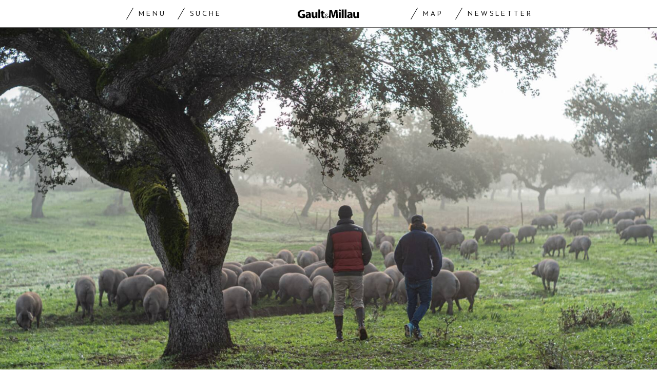

--- FILE ---
content_type: text/html; charset=utf-8
request_url: https://www.gaultmillau.ch/life-style/luma-delikatessen-besucht-pata-negra-produzenten-in-spanien-573044
body_size: 33534
content:
<!doctype html><html lang="de-CH"><head><script>window.eventQueueDataLayer=window.eventQueueDataLayer||[],window.dataLayer=window.dataLayer||[]</script><script>if(!document.location.pathname.startsWith("/widget/")&&!document.location.search.includes("rasch_disable_cmp")){var dlApiScript=document.createElement("script");dlApiScript.type="text/javascript",dlApiScript.src="https://cdn.cookielaw.org/scripttemplates/otSDKStub.js",dlApiScript.setAttribute("data-domain-script","518b7970-7ab9-4d0d-9005-27b798f8c1ef"),dlApiScript.setAttribute("data-document-language","true"),dlApiScript.async=!0,document.head.appendChild(dlApiScript)}</script><script>function OptanonWrapper(){}</script><script>function setOneTrustConsentForAll(){null!=window.OneTrust&&OneTrust.AllowAll()}function toggleConsentInfoDisplay(){null!=window.OneTrust&&OneTrust.ToggleInfoDisplay()}</script><script>function isPresentinDatalayer(e){return"view"===e.event&&window.dataLayer?.some((n=>n.cms_page_id==e?.cms_page_id))}function pushToDataLayer(e){if(window.dataLayer){isPresentinDatalayer(e)||window.dataLayer?.push(e)}}function loadGTM(){!function(e,n,t,a,o){e[a]=e[a]||[],e[a].push({"gtm.start":(new Date).getTime(),event:"gtm.js"});const s=n.getElementsByTagName(t)[0],r=n.createElement(t);r.async=!0,r.src="https://www.googletagmanager.com/gtm.js?id=GTM-M5QZP3XP&gtm_auth=UdFHE6ho8-vsLS4yWlBeQA&gtm_preview=env-1",s.parentNode.insertBefore(r,s)}(window,document,"script","dataLayer"),window.eventQueueDataLayer?.forEach((e=>{e&&pushToDataLayer(e)})),window.eventQueueDataLayer.push=function(e){e&&pushToDataLayer(e)}}function waitForConsentAndLoadGTM(){window.OneTrust?.IsAlertBoxClosed()?loadGTM():window.OneTrust?.OnConsentChanged((function(){loadGTM()}))}if(window.OneTrust)waitForConsentAndLoadGTM();else{const e=setInterval((()=>{window.OneTrust&&(clearInterval(e),waitForConsentAndLoadGTM())}),500)}</script><script>window.__GRAPHQL_HOST__="https://api.gaultmillau.ch/graphql",window.loadedImages={},window.loadedImagesArray=[],window.__INITIAL_STATE__= {"route":{"locationBeforeTransitions":{"pathname":"\u002Flife-style\u002Fluma-delikatessen-besucht-pata-negra-produzenten-in-spanien-573044","search":"","hash":"","action":"PUSH","key":null,"query":{}},"vertical":"vertical\u002Flife-and-style","screenReady":true,"isInitialPage":true,"loading":false,"isCrawler":false,"hasCustomTracking":false,"isHybridApp":false,"clientUrl":"https:\u002F\u002Fwww.gaultmillau.ch"},"scroll":{"scrollTop":0},"navigation":{"tree":null,"visibleNavigation":null,"activePublication":null,"activeVerticalMenu":null},"header":{"title":"","isSinglePage":false,"contentType":""},"search":{"visible":false,"searchQuery":""},"settings":{"language":"de"},"auth":{"username":null,"givenName":null,"familyName":null,"email":null,"internalUserId":null,"registrationTimestamp":null,"subscriptionTimestamp":null,"isAuthenticated":false,"hasSubscriptions":false,"initialAuthRequest":false,"subscriptions":null,"gpNumber":null,"address":null,"birthday":null,"mobileNumber":null,"deviceId":"","realtime":null,"hasLegalAdviceAccess":false,"legalAdviceSubscriptions":null,"isChatbotAllowed":false},"alertList":{}},window.__INITIAL_ADS_CONFIG__= {"config":{"platform":"MobileWeb","targeting":{"publication":"gaultmillau","subsection":"Life & Style","keywordCat":null,"keywords":["LUMA","Pata Negra"],"articleType":"Article","articleId":"bm9kZTo1NDk5MTg=","usersi":"0","articlePremium":"0"},"publisher":"","ikjuzglkjfroef":true,"tracking":{},"channel":"LifeStyle"},"slots":[],"helpers":[],"tracking":{}},window.__INITIAL_ADS_CONFIG__.tracking&&(window.__INITIAL_ADS_CONFIG__.tracking.initialStartTime=Date.now()),window.handleWysiwygLink=function(){return null},window.admTagMan=window.admTagMan||{},window.admTagMan.q=window.admTagMan.q||[],window.admTagMan.cq=window.admTagMan.cq||[];var isFrenchLanguage=window.__INITIAL_STATE__&&window.__INITIAL_STATE__.settings&&"fr"===window.__INITIAL_STATE__.settings.language,tagManagerUrl="https://cdn.ringier-advertising.ch/prod/tagmanager/gaultmillau.ch_de/latest/atm.js",tagManagerUrlFr="https://cdn.ringier-advertising.ch/prod/tagmanager/gaultmillau.ch_fr/latest/atm.js"</script>  <script>window.__GRAPHQL_ORIGIN__=""</script>    <script>var atmScript = document.createElement("script"); atmScript.setAttribute('src', isFrenchLanguage ? tagManagerUrlFr : tagManagerUrl); atmScript.async = true; if (!document.location.pathname.startsWith('/widget/')) { document.head.appendChild(atmScript); }</script>   <script>function loadBrandingDayCss(){var t=document.createElement("script");t.setAttribute("src","/static/js/branding-day-css.7ab5db56.min.js"),t.setAttribute("type","text/javascript"),t.setAttribute("async",!1),document.head.appendChild(t)}function loadScript(t,e){var a=document.createElement("script");a.setAttribute("src",t),a.setAttribute("type","text/javascript"),a.setAttribute("async",!0),a.setAttribute("data-env","production"),a.setAttribute("data-auth-service-url",""),"function"==typeof e&&a.addEventListener("load",(()=>{loadBrandingDayCss()}),{once:!0}),document.head.appendChild(a)}document.location.pathname.startsWith("/widget/")||loadScript("/static/js/init-thirdparty.1db8f0e5.min.js",loadBrandingDayCss)</script><link rel="search" type="application/opensearchdescription+xml" href="/opensearch.xml" title="Suche"> <link rel="modulepreload" href="/static/js/vendors.4e5b4326.js" as="script">
<link rel="modulepreload" href="/static/js/main.e1dd1ab6.js" as="script">
<link rel="preload" href="/static/css/main.a2211a98.css" as="style">
<link rel="preconnect" href="//cdn.ringier-advertising.ch" >
<link rel="preconnect" href="//cdn.cookielaw.org" >
<link rel="dns-prefetch" href="//tags.tiqcdn.com">
<link rel="dns-prefetch" href="//cdn.ringier-advertising.ch">
<link rel="dns-prefetch" href="//cdn.cookielaw.org"><title data-rh="true">Luma Delikatessen besucht Pata-Negra-Produzenten in Spanien | GaultMillau</title><meta data-rh="true" name="base" content="https://www.gaultmillau.ch"/><meta data-rh="true" property="og:locale" content="de_CH"/><meta data-rh="true" name="robots" content="index,follow,noodp,noopener,noarchive"/><meta data-rh="true" name="viewport" content="width=device-width, initial-scale=1"/><meta data-rh="true" name="charset" content="UTF-8"/><meta data-rh="true" http-equiv="content-type" content="text/html; charset=utf-8"/><meta data-rh="true" name="mobile-web-app-capable" content="yes"/><meta data-rh="true" property="og:type" content="article"/><meta data-rh="true" name="apple-mobile-web-app-capable" content="yes"/><meta data-rh="true" name="robots" content="max-image-preview:large"/><meta data-rh="true" name="robots" content="max-video-preview:-1"/><meta data-rh="true" name="robots" content="max-snippet:-1"/><meta data-rh="true" name="google-site-verification" content="4njxmbnFVryyvMzc9YLIzzU8deNakI3-k6vWT8fjRkY"/><meta data-rh="true" name="msapplication-TileColor" content="#ffffff"/><meta data-rh="true" name="theme-color" content="#ffffff"/><meta data-rh="true" name="article:publisher" content="https://www.facebook.com/gaultmillau.schweiz"/><meta data-rh="true" property="fb:app_id" content="151397178237477"/><meta data-rh="true" property="fb:pages" content="1790328314571537, 170169220186859, 212134025922008"/><meta data-rh="true" name="p:domain_verify" content="7789afd1e81fe62bbce0c60e777a1c34"/><meta data-rh="true" property="og:site_name" content="Gault Millau"/><meta data-rh="true" name="twitter:site" content="@GaultMillauCH"/><meta data-rh="true" name="twitter:card" content="summary_large_image"/><meta data-rh="true" name="twitter:creator" content="@GaultMillauCH"/><meta data-rh="true" name="pinterest:site" content="gaultmillauschweiz"/><meta data-rh="true" name="pinterest:url" content="https://www.pinterest.com/gaultmillauschweiz/"/><meta data-rh="true" property="og:description" content="Auf der Suche nach bester Qualität besuchen Marco Tessaro &amp; Lucas Oechslin von Luma einen Pata-Negra-Bauern."/><meta data-rh="true" property="og:image" content="https://www.gaultmillau.ch/fp/1200/675/600/400/sites/default/files/media/field_image/2023-02/./luma_delikatessen_pata_negra_bauern_in_spanien_1.jpg"/><meta data-rh="true" property="og:image:secure_url" content="https://www.gaultmillau.ch/fp/1200/675/600/400/sites/default/files/media/field_image/2023-02/./luma_delikatessen_pata_negra_bauern_in_spanien_1.jpg"/><meta data-rh="true" property="og:title" content="Auf den Spuren der Pata Negra in Spanien"/><meta data-rh="true" name="twitter:title" content="Auf den Spuren der Pata Negra in Spanien Auf der Suche nach bester Qualität besuchen Marco Tessaro &amp; Lucas Oechslin von Luma einen Pata-Negra-Bauern. | GaultMillau – Channel"/><meta data-rh="true" name="twitter:image:src" content="https://www.gaultmillau.ch/fp/1200/675/600/400/sites/default/files/media/field_image/2023-02/./luma_delikatessen_pata_negra_bauern_in_spanien_1.jpg"/><meta data-rh="true" name="twitter:description" content="Auf den Spuren der Pata Negra in Spanien Auf der Suche nach bester Qualität besuchen Marco Tessaro &amp; Lucas Oechslin von Luma einen Pata-Negra-Bauern."/><meta data-rh="true" name="description" content="Auf der Suche nach bester Qualität besuchen Marco Tessaro &amp; Lucas Oechslin von Luma einen Pata-Negra-Bauern."/><meta data-rh="true" name="news_keywords" content="LUMA,Pata Negra"/><meta data-rh="true" name="published_at" content="2023-03-15T06:56:19+01:00"/><meta data-rh="true" name="updated_at" content="2023-03-15T06:56:19+01:00"/><meta data-rh="true" name="parsely-post-id" content="549918"/><meta data-rh="true" name="parsely-type" content="post"/><meta data-rh="true" name="parsely-title" content="Luma Delikatessen besucht Pata-Negra-Produzenten in Spanien | GaultMillau"/><meta data-rh="true" name="parsely-link" content="https://www.gaultmillau.ch/life-style/luma-delikatessen-besucht-pata-negra-produzenten-in-spanien-573044"/><meta data-rh="true" name="parsely-image-url" content="https://www.gaultmillau.ch/fp/1200/675/600/400/sites/default/files/media/field_image/2023-02/./luma_delikatessen_pata_negra_bauern_in_spanien_1.jpg"/><meta data-rh="true" name="parsely-pub-date" content="2023-03-15T06:56:19+01:00"/><meta data-rh="true" name="parsely-section" content="Life &amp; Style"/><meta data-rh="true" name="parsely-tags" content="print_article:0,LUMA,Pata Negra,article_type:journalistic,page_type:Article"/><meta data-rh="true" property="og:url" content="https://www.gaultmillau.ch/life-style/luma-delikatessen-besucht-pata-negra-produzenten-in-spanien-573044"/><link data-rh="true" rel="shortcut icon" type="image/x-icon" href="/static/media/da6a6e615ceb6cb53ec1bcad6251c927.ico"/><link data-rh="true" rel="apple-touch-icon" sizes="57x57" href="/static/media/87a2f68b54fceaff90aef1a6ba34124e.png"/><link data-rh="true" rel="apple-touch-icon" sizes="60x60" href="/static/media/6df1b036d42abf3f02073610ef3e52e4.png"/><link data-rh="true" rel="apple-touch-icon" sizes="72x72" href="/static/media/eda9b61cf60f43b13f3e8e606c286960.png"/><link data-rh="true" rel="apple-touch-icon" sizes="76x76" href="/static/media/c18ab9f1abaf9de77b282467cf9fcad2.png"/><link data-rh="true" rel="apple-touch-icon" sizes="114x114" href="/static/media/3048cd336163bcda7998c66797202724.png"/><link data-rh="true" rel="apple-touch-icon" sizes="120x120" href="/static/media/a03b204075e70227dc918630989495d9.png"/><link data-rh="true" rel="apple-touch-icon" sizes="144x144" href="/static/media/21a4da859dc7003bccc95752d4736972.png"/><link data-rh="true" rel="apple-touch-icon" sizes="152x152" href="/static/media/b1e801889236c686e621e608e2f24c66.png"/><link data-rh="true" rel="apple-touch-icon" sizes="180x180" href="/static/media/26e8b4850e0edeaa80bda4939a01fd3f.png"/><link data-rh="true" rel="apple-touch-icon" href="/static/media/26e8b4850e0edeaa80bda4939a01fd3f.png"/><link data-rh="true" rel="apple-touch-icon-precomposed" href="/static/media/26e8b4850e0edeaa80bda4939a01fd3f.png"/><link data-rh="true" rel="apple-touch-startup-image" media="(device-width: 320px) and (device-height: 568px) and (-webkit-device-pixel-ratio: 2) and (orientation: portrait)" href="/static/media/6e0b21704e02bf17caa75ce291ac9ae6.png"/><link data-rh="true" rel="apple-touch-startup-image" media="(device-width: 320px) and (device-height: 568px) and (-webkit-device-pixel-ratio: 2) and (orientation: landscape)" href="/static/media/c45f157afce8cf2ecc9a1c7d9bfa3326.png"/><link data-rh="true" rel="apple-touch-startup-image" media="(device-width: 375px) and (device-height: 667px) and (-webkit-device-pixel-ratio: 2) and (orientation: portrait)" href="/static/media/31fa1dde3efd94c979214989d955dbc1.png"/><link data-rh="true" rel="apple-touch-startup-image" media="(device-width: 375px) and (device-height: 667px) and (-webkit-device-pixel-ratio: 2) and (orientation: landscape)" href="/static/media/fc863c3904cfc2ea2e6a9bf7fee110a1.png"/><link data-rh="true" rel="apple-touch-startup-image" media="(device-width: 414px) and (device-height: 736px) and (-webkit-device-pixel-ratio: 3) and (orientation: portrait)" href="/static/media/1f2702eb3469a299c4bffe02f754f34c.png"/><link data-rh="true" rel="apple-touch-startup-image" media="(device-width: 414px) and (device-height: 736px) and (-webkit-device-pixel-ratio: 3) and (orientation: landscape)" href="/static/media/7de2a878a7dd37fb912c5f02e9a0a93c.png"/><link data-rh="true" rel="apple-touch-startup-image" media="(device-width: 375px) and (device-height: 812px) and (-webkit-device-pixel-ratio: 3) and (orientation: portrait)" href="/static/media/84fdafd811e5f65528c41be2f9266806.png"/><link data-rh="true" rel="apple-touch-startup-image" media="(device-width: 375px) and (device-height: 812px) and (-webkit-device-pixel-ratio: 3) and (orientation: landscape)" href="/static/media/ab6ff6de54ec4bce8f622748618056ad.png"/><link data-rh="true" rel="apple-touch-startup-image" media="(device-width: 414px) and (device-height: 896px) and (-webkit-device-pixel-ratio: 2) and (orientation: portrait)" href="/static/media/6428d2f7eda6664e9b32dbeb0ab02381.png"/><link data-rh="true" rel="apple-touch-startup-image" media="(device-width: 414px) and (device-height: 896px) and (-webkit-device-pixel-ratio: 2) and (orientation: landscape)" href="/static/media/1fdd005c5aeb367dffedf926cfe8c504.png"/><link data-rh="true" rel="apple-touch-startup-image" media="(device-width: 414px) and (device-height: 896px) and (-webkit-device-pixel-ratio: 3) and (orientation: portrait)" href="/static/media/a436b8c760b89960496d57a4d10abd44.png"/><link data-rh="true" rel="apple-touch-startup-image" media="(device-width: 414px) and (device-height: 896px) and (-webkit-device-pixel-ratio: 3) and (orientation: landscape)" href="/static/media/c2a5091361e39d733084901138492f0a.png"/><link data-rh="true" rel="apple-touch-startup-image" media="(device-width: 768px) and (device-height: 1024px) and (-webkit-device-pixel-ratio: 2) and (orientation: portrait)" href="/static/media/c98746638f240c26b5230dcf656aa35b.png"/><link data-rh="true" rel="apple-touch-startup-image" media="(device-width: 768px) and (device-height: 1024px) and (-webkit-device-pixel-ratio: 2) and (orientation: landscape)" href="/static/media/683491cc645ec7fd8cba88c609f46e7a.png"/><link data-rh="true" rel="apple-touch-startup-image" media="(device-width: 834px) and (device-height: 1112px) and (-webkit-device-pixel-ratio: 2) and (orientation: portrait)" href="/static/media/79c0fb5dc167801de6cfab35ed9ac8ac.png"/><link data-rh="true" rel="apple-touch-startup-image" media="(device-width: 834px) and (device-height: 1112px) and (-webkit-device-pixel-ratio: 2) and (orientation: landscape)" href="/static/media/e224251e7634bc6d68d6ec37e6bbc9fd.png"/><link data-rh="true" rel="apple-touch-startup-image" media="(device-width: 1024px) and (device-height: 1366px) and (-webkit-device-pixel-ratio: 2) and (orientation: portrait)" href="/static/media/cdaceb396d7c347cd9f614107db1f625.png"/><link data-rh="true" rel="apple-touch-startup-image" media="(device-width: 1024px) and (device-height: 1366px) and (-webkit-device-pixel-ratio: 2) and (orientation: landscape)" href="/static/media/09754a95f2bd2a8e8f7cf501eed3b110.png"/><link data-rh="true" rel="apple-touch-startup-image" media="(device-width: 834px) and (device-height: 1194px) and (-webkit-device-pixel-ratio: 2) and (orientation: portrait)" href="/static/media/06972667d4d63ae0e6b56d38da737faf.png"/><link data-rh="true" rel="apple-touch-startup-image" media="(device-width: 834px) and (device-height: 1194px) and (-webkit-device-pixel-ratio: 2) and (orientation: landscape)" href="/static/media/c1424f4894c2492e6c9ef927db001569.png"/><link data-rh="true" rel="icon" type="image/png" sizes="16x16" href="[data-uri]"/><link data-rh="true" rel="icon" type="image/png" sizes="32x32" href="[data-uri]"/><link data-rh="true" rel="icon" type="image/png" sizes="96x96" href="/static/media/ac68afb52fd924506c322c7be2424f91.png"/><link data-rh="true" rel="icon" type="image/png" sizes="192x192" href="/static/media/48654ac8c8a6d333c9690c0f26b7ef63.png"/><link data-rh="true" rel="alternate" type="application/atom+xml" href="https://www.gaultmillau.ch/rss_feed" title="GaultMillau RSS Feed"/><link data-rh="true" rel="canonical" href="https://www.gaultmillau.ch/life-style/luma-delikatessen-besucht-pata-negra-produzenten-in-spanien-573044"/><link data-rh="true" rel="preload" href="/fp/660/440/600/400/sites/default/files/media/field_image/2023-02/./luma_delikatessen_pata_negra_bauern_in_spanien_1.jpg" as="image" media="(max-width:759px)"/><link data-rh="true" rel="preload" href="/fp/1500/1000/600/400/sites/default/files/media/field_image/2023-02/./luma_delikatessen_pata_negra_bauern_in_spanien_1.jpg" as="image" media="(min-width:760px) and (max-width:959px)"/><link data-rh="true" rel="preload" href="/fp/2048/1152/600/400/sites/default/files/media/field_image/2023-02/./luma_delikatessen_pata_negra_bauern_in_spanien_1.jpg" as="image" media="(min-width:960px)"/><script data-rh="true" type="application/ld+json">{"@context":"https://schema.org","@type":"WebPage","@id":"https://www.gaultmillau.ch/life-style/luma-delikatessen-besucht-pata-negra-produzenten-in-spanien-573044","url":"https://www.gaultmillau.ch/life-style/luma-delikatessen-besucht-pata-negra-produzenten-in-spanien-573044","name":"Gault Millau","description":"Auf der Suche nach bester Qualität besuchen Marco Tessaro & Lucas Oechslin von Luma einen Pata-Negra-Bauern.","datePublished":"2023-03-15T06:56:19+01:00","dateModified":"2023-02-13T11:31:21+01:00","isPartOf":{"@type":"WebSite","@id":"https://www.gaultmillau.ch/#/schema/WebSite/1"},"publisher":{"@type":"NewsMediaOrganization","@id":"https://www.gaultmillau.ch/#/schema/Organization/1"},"primaryImageOfPage":{"@type":"ImageObject","@id":"/fp/1200/1200/600/400/sites/default/files/media/field_image/2023-02/./luma_delikatessen_pata_negra_bauern_in_spanien_1.jpg"}}</script><script data-rh="true" type="application/ld+json">{"@context":"https://schema.org","@type":"ImageObject","@id":"https://www.gaultmillau.ch/fp/1200/1200/600/400/sites/default/files/media/field_image/2023-02/./luma_delikatessen_pata_negra_bauern_in_spanien_1.jpg","url":"https://www.gaultmillau.ch/fp/1200/1200/600/400/sites/default/files/media/field_image/2023-02/./luma_delikatessen_pata_negra_bauern_in_spanien_1.jpg","contentUrl":"https://www.gaultmillau.ch/fp/1200/1200/600/400/sites/default/files/media/field_image/2023-02/./luma_delikatessen_pata_negra_bauern_in_spanien_1.jpg","width":1200,"height":1200,"caption":"Luma Delikatessen Pata Negra Bauern in Spanien"}</script><script data-rh="true" type="application/ld+json">{"@context":"https://schema.org","@type":"ImageObject","@id":"https://www.gaultmillau.ch/fp/1200/900/600/400/sites/default/files/media/field_image/2023-02/./luma_delikatessen_pata_negra_bauern_in_spanien_1.jpg","url":"https://www.gaultmillau.ch/fp/1200/900/600/400/sites/default/files/media/field_image/2023-02/./luma_delikatessen_pata_negra_bauern_in_spanien_1.jpg","contentUrl":"https://www.gaultmillau.ch/fp/1200/900/600/400/sites/default/files/media/field_image/2023-02/./luma_delikatessen_pata_negra_bauern_in_spanien_1.jpg","width":1200,"height":900,"caption":"Luma Delikatessen Pata Negra Bauern in Spanien"}</script><script data-rh="true" type="application/ld+json">{"@context":"https://schema.org","@type":"ImageObject","@id":"https://www.gaultmillau.ch/fp/1770/996/600/400/sites/default/files/media/field_image/2023-02/./luma_delikatessen_pata_negra_bauern_in_spanien_1.jpg","url":"https://www.gaultmillau.ch/fp/1770/996/600/400/sites/default/files/media/field_image/2023-02/./luma_delikatessen_pata_negra_bauern_in_spanien_1.jpg","contentUrl":"https://www.gaultmillau.ch/fp/1770/996/600/400/sites/default/files/media/field_image/2023-02/./luma_delikatessen_pata_negra_bauern_in_spanien_1.jpg","width":1770,"height":996,"caption":"Luma Delikatessen Pata Negra Bauern in Spanien"}</script><script data-rh="true" type="application/ld+json">{"@context":"https://schema.org","@type":"WebSite","@id":"https://www.gaultmillau.ch/#/schema/WebSite/1","url":"https://www.gaultmillau.ch/life-style/luma-delikatessen-besucht-pata-negra-produzenten-in-spanien-573044","name":"Gault Millau","alternateName":"Ringier AG | Ringier Medien Schweiz","publisher":{"@id":"https://www.gaultmillau.ch/#/schema/Organization/1"}}</script><script data-rh="true" type="application/ld+json">{"@graph":[{"@context":"https://schema.org","@type":"NewsMediaOrganization","@id":"https://www.gaultmillau.ch/#/schema/Organization/1","url":"https://www.gaultmillau.ch/life-style/luma-delikatessen-besucht-pata-negra-produzenten-in-spanien-573044","name":"Gault Millau","legalName":"Ringier AG | Ringier Medien Schweiz","description":"Auf der Suche nach bester Qualität besuchen Marco Tessaro & Lucas Oechslin von Luma einen Pata-Negra-Bauern.","logo":{"@type":"ImageObject","@id":"https://www.gaultmillau.ch/static/media/206b253fd2d2de3c7126692adcfb7427.png","url":"https://www.gaultmillau.ch/static/media/206b253fd2d2de3c7126692adcfb7427.png","contentUrl":"https://www.gaultmillau.ch/static/media/206b253fd2d2de3c7126692adcfb7427.png"},"image":[{"@type":"ImageObject","@id":"https://www.gaultmillau.ch/static/media/206b253fd2d2de3c7126692adcfb7427.png"},{"@type":"ImageObject","@id":"https://www.gaultmillau.ch/fp/1200/1200/600/400/sites/default/files/media/field_image/2023-02/./luma_delikatessen_pata_negra_bauern_in_spanien_1.jpg"}],"parentOrganization":{"@type":"Organization","@id":"https://www.gaultmillau.ch/#/schema/Organization/2"},"sameAs":["https://www.facebook.com/gaultmillau.schweiz","https://www.facebook.com/gaultmillau.suisse","https://www.instagram.com/gaultmillau_schweiz/","https://twitter.com/GaultMillauCH","https://www.linkedin.com/company/gaultmillau-schweiz","https://de.wikipedia.org/wiki/Gault-Millau","https://www.pinterest.com/gaultmillauschweiz/"],"address":{"@type":"PostalAddress","streetAddress":"Flurstrasse 55","addressLocality":"Zürich","addressRegion":"Zürich","postalCode":"8048","addressCountry":"CH"},"contactPoint":{"@type":"ContactPoint","contactType":"customer service","telephone":"+41 (0) 44 259 88 44","email":"gaultmillau@ringieraxelspringer.ch"},"employee":null,"potentialAction":null},{"@context":"https://schema.org","@type":"Organization","@id":"https://www.gaultmillau.ch/#/schema/Organization/2","url":"https://www.ringier.com/","name":"Ringier","legalName":"Ringier AG","alternateName":"ringier.com","description":"Ringier is a family-owned media group with brands in Europe and Africa that focus on media, e-commerce, marketplaces and entertainment.","email":"info@ringier.ch","telephone":"+41442596111","address":{"@type":"PostalAddress","@id":"https://www.gaultmillau.ch/#/schema/Address/Organization/1"},"sameAs":["https://www.linkedin.com/company/ringier/","https://twitter.com/ringier_ag","https://www.facebook.com/ringierag/","https://www.youtube.com/user/RingierComm","https://www.instagram.com/ringier_ag"]},{"@context":"http://schema.org/","@type":"NewsArticle","mainEntityOfPage":"https://www.gaultmillau.ch/life-style/luma-delikatessen-besucht-pata-negra-produzenten-in-spanien-573044","@id":"https://www.gaultmillau.ch/life-style/luma-delikatessen-besucht-pata-negra-produzenten-in-spanien-573044","url":"https://www.gaultmillau.ch/life-style/luma-delikatessen-besucht-pata-negra-produzenten-in-spanien-573044","publisher":{"@type":"NewsMediaOrganization","@id":"https://www.gaultmillau.ch/#/schema/Organization/1","name":"Gault Millau","logo":{"@type":"ImageObject","@id":"https://www.gaultmillau.ch/static/media/206b253fd2d2de3c7126692adcfb7427.png","url":"https://www.gaultmillau.ch/static/media/206b253fd2d2de3c7126692adcfb7427.png","contentUrl":"https://www.gaultmillau.ch/static/media/206b253fd2d2de3c7126692adcfb7427.png"},"sameAs":["https://www.facebook.com/gaultmillau.schweiz","https://www.facebook.com/gaultmillau.suisse","https://www.instagram.com/gaultmillau_schweiz/","https://twitter.com/GaultMillauCH","https://www.linkedin.com/company/gaultmillau-schweiz","https://de.wikipedia.org/wiki/Gault-Millau","https://www.pinterest.com/gaultmillauschweiz/"]},"articleSection":"Life & Style","author":[],"datePublished":"2023-03-15T06:56:19+01:00","dateModified":"2023-03-15T06:56:19+01:00","headline":"Auf den Spuren der Pata Negra in Spanien","alternativeHeadline":"Luma Delikatessen besucht Pata-Negra-Produzenten in Spanien","description":"Auf der Suche nach bester Qualität besuchen Marco Tessaro & Lucas Oechslin von Luma einen Pata-Negra-Bauern.","isPartOf":{"@type":"URL","@id":"https://www.gaultmillau.ch/life-style/luma-delikatessen-besucht-pata-negra-produzenten-in-spanien-573044"},"image":[{"@type":"ImageObject","@id":"https://www.gaultmillau.ch/fp/1200/1200/600/400/sites/default/files/media/field_image/2023-02/./luma_delikatessen_pata_negra_bauern_in_spanien_1.jpg"},{"@type":"ImageObject","@id":"https://www.gaultmillau.ch/fp/1200/900/600/400/sites/default/files/media/field_image/2023-02/./luma_delikatessen_pata_negra_bauern_in_spanien_1.jpg"},{"@type":"ImageObject","@id":"https://www.gaultmillau.ch/fp/1770/996/600/400/sites/default/files/media/field_image/2023-02/./luma_delikatessen_pata_negra_bauern_in_spanien_1.jpg"}],"isAccessibleForFree":true}]}</script><script data-rh="true" type="application/ld+json">{"name":null,"publisher":{"@id":"https://www.gaultmillau.ch/#/schema/Organization/1"}}</script><script data-rh="true" type="application/ld+json">{"name":null,"publisher":{"@id":"https://www.gaultmillau.ch/#/schema/Organization/1"}}</script> <script>(()=>{"use strict";var e={},t={};function r(o){var n=t[o];if(void 0!==n)return n.exports;var a=t[o]={id:o,loaded:!1,exports:{}};return e[o].call(a.exports,a,a.exports,r),a.loaded=!0,a.exports}r.m=e,(()=>{var e=[];r.O=(t,o,n,a)=>{if(!o){var i=1/0;for(s=0;s<e.length;s++){for(var[o,n,a]=e[s],l=!0,d=0;d<o.length;d++)(!1&a||i>=a)&&Object.keys(r.O).every((e=>r.O[e](o[d])))?o.splice(d--,1):(l=!1,a<i&&(i=a));if(l){e.splice(s--,1);var u=n();void 0!==u&&(t=u)}}return t}a=a||0;for(var s=e.length;s>0&&e[s-1][2]>a;s--)e[s]=e[s-1];e[s]=[o,n,a]}})(),r.n=e=>{var t=e&&e.__esModule?()=>e.default:()=>e;return r.d(t,{a:t}),t},(()=>{var e,t=Object.getPrototypeOf?e=>Object.getPrototypeOf(e):e=>e.__proto__;r.t=function(o,n){if(1&n&&(o=this(o)),8&n)return o;if("object"==typeof o&&o){if(4&n&&o.__esModule)return o;if(16&n&&"function"==typeof o.then)return o}var a=Object.create(null);r.r(a);var i={};e=e||[null,t({}),t([]),t(t)];for(var l=2&n&&o;"object"==typeof l&&!~e.indexOf(l);l=t(l))Object.getOwnPropertyNames(l).forEach((e=>i[e]=()=>o[e]));return i.default=()=>o,r.d(a,i),a}})(),r.d=(e,t)=>{for(var o in t)r.o(t,o)&&!r.o(e,o)&&Object.defineProperty(e,o,{enumerable:!0,get:t[o]})},r.f={},r.e=e=>Promise.all(Object.keys(r.f).reduce(((t,o)=>(r.f[o](e,t),t)),[])),r.u=e=>"static/js/"+({532:"ImageGallery",576:"HeroImageGallery",631:"StyleguideParagraphs",634:"StyleguideButton",739:"FileUploader",846:"file-type",866:"Styleguide",949:"StyleguideTypography"}[e]||e)+"."+{9:"8726d395",383:"5f1512c5",390:"5d02fc39",532:"7029b8ee",576:"9d8eda20",631:"6b8935ec",634:"6249e162",695:"a62194dc",739:"ee9e7a01",846:"9089ce7c",866:"77ce3402",949:"3c577af9"}[e]+".chunk.js",r.miniCssF=e=>"static/css/"+({576:"HeroImageGallery",631:"StyleguideParagraphs",634:"StyleguideButton",866:"Styleguide",949:"StyleguideTypography"}[e]||e)+"."+{390:"aede51f9",576:"875940a1",631:"a4708039",634:"43066b84",866:"74e2d296",949:"b0c291eb"}[e]+".chunk.css",r.g=function(){if("object"==typeof globalThis)return globalThis;try{return this||new Function("return this")()}catch(e){if("object"==typeof window)return window}}(),r.hmd=e=>((e=Object.create(e)).children||(e.children=[]),Object.defineProperty(e,"exports",{enumerable:!0,set:()=>{throw new Error("ES Modules may not assign module.exports or exports.*, Use ESM export syntax, instead: "+e.id)}}),e),r.o=(e,t)=>Object.prototype.hasOwnProperty.call(e,t),(()=>{var e={},t="frontend:";r.l=(o,n,a,i)=>{if(e[o])e[o].push(n);else{var l,d;if(void 0!==a)for(var u=document.getElementsByTagName("script"),s=0;s<u.length;s++){var f=u[s];if(f.getAttribute("src")==o||f.getAttribute("data-webpack")==t+a){l=f;break}}l||(d=!0,(l=document.createElement("script")).charset="utf-8",l.timeout=120,r.nc&&l.setAttribute("nonce",r.nc),l.setAttribute("data-webpack",t+a),l.src=o),e[o]=[n];var c=(t,r)=>{l.onerror=l.onload=null,clearTimeout(p);var n=e[o];if(delete e[o],l.parentNode&&l.parentNode.removeChild(l),n&&n.forEach((e=>e(r))),t)return t(r)},p=setTimeout(c.bind(null,void 0,{type:"timeout",target:l}),12e4);l.onerror=c.bind(null,l.onerror),l.onload=c.bind(null,l.onload),d&&document.head.appendChild(l)}}})(),r.r=e=>{"undefined"!=typeof Symbol&&Symbol.toStringTag&&Object.defineProperty(e,Symbol.toStringTag,{value:"Module"}),Object.defineProperty(e,"__esModule",{value:!0})},r.nmd=e=>(e.paths=[],e.children||(e.children=[]),e),r.p="/",(()=>{if("undefined"!=typeof document){var e=e=>new Promise(((t,o)=>{var n=r.miniCssF(e),a=r.p+n;if(((e,t)=>{for(var r=document.getElementsByTagName("link"),o=0;o<r.length;o++){var n=(i=r[o]).getAttribute("data-href")||i.getAttribute("href");if("stylesheet"===i.rel&&(n===e||n===t))return i}var a=document.getElementsByTagName("style");for(o=0;o<a.length;o++){var i;if((n=(i=a[o]).getAttribute("data-href"))===e||n===t)return i}})(n,a))return t();((e,t,r,o,n)=>{var a=document.createElement("link");a.rel="stylesheet",a.type="text/css",a.onerror=a.onload=r=>{if(a.onerror=a.onload=null,"load"===r.type)o();else{var i=r&&("load"===r.type?"missing":r.type),l=r&&r.target&&r.target.href||t,d=new Error("Loading CSS chunk "+e+" failed.\n("+l+")");d.code="CSS_CHUNK_LOAD_FAILED",d.type=i,d.request=l,a.parentNode&&a.parentNode.removeChild(a),n(d)}},a.href=t,document.head.appendChild(a)})(e,a,0,t,o)})),t={121:0};r.f.miniCss=(r,o)=>{t[r]?o.push(t[r]):0!==t[r]&&{390:1,576:1,631:1,634:1,866:1,949:1}[r]&&o.push(t[r]=e(r).then((()=>{t[r]=0}),(e=>{throw delete t[r],e})))}}})(),(()=>{var e={121:0};r.f.j=(t,o)=>{var n=r.o(e,t)?e[t]:void 0;if(0!==n)if(n)o.push(n[2]);else if(121!=t){var a=new Promise(((r,o)=>n=e[t]=[r,o]));o.push(n[2]=a);var i=r.p+r.u(t),l=new Error;r.l(i,(o=>{if(r.o(e,t)&&(0!==(n=e[t])&&(e[t]=void 0),n)){var a=o&&("load"===o.type?"missing":o.type),i=o&&o.target&&o.target.src;l.message="Loading chunk "+t+" failed.\n("+a+": "+i+")",l.name="ChunkLoadError",l.type=a,l.request=i,n[1](l)}}),"chunk-"+t,t)}else e[t]=0},r.O.j=t=>0===e[t];var t=(t,o)=>{var n,a,[i,l,d]=o,u=0;if(i.some((t=>0!==e[t]))){for(n in l)r.o(l,n)&&(r.m[n]=l[n]);if(d)var s=d(r)}for(t&&t(o);u<i.length;u++)a=i[u],r.o(e,a)&&e[a]&&e[a][0](),e[a]=0;return r.O(s)},o=self.webpackChunkfrontend=self.webpackChunkfrontend||[];o.forEach(t.bind(null,0)),o.push=t.bind(null,o.push.bind(o))})()})()</script><link href="/static/css/main.a2211a98.css" rel="stylesheet"><meta name="theme-color" content="#1f1f1f" /><link rel="manifest" href="/manifest.32f6a519b8d47109d28b0f3b9fcf6fa7.json" /></head><body class="cnW6GiAS tcsSetgX"><div id="top_special_1" classname="ad-wrapper"></div><div id="app"><div id="modal-root"></div><div class="app U1vLqlW2"><div class="site-header ixJRpyUD"><div class="site-header"><div class="TK2XtEmr is-in-view"><div class="TK2XtEmr is-in-view"><div class="header-placeholder yrDOahIC"><header class="ZIPvLWlC"><div class=""><div class="header-inner"><div class="rE4096bW"><div class="N0CUoks2"><div class="ZPd_ooYO f5FpOGc4"><div class="Sc91r3Dj QxrClZXJ"><button class="lUdMsriR iM7YYTTF jnHRkOn0" aria-label="Zurück"><svg xmlns="http://www.w3.org/2000/svg" viewBox="0 0 22 23" type="svg-icons/type/arrow-back" class="MTbZnx1s"><path d="m11.314 0 1.414 1.414-8.899 8.9h17.485v2H3.829l8.899 8.9-1.414 1.413L0 11.314 11.314 0z"></path></svg><span>Zurück</span></button><div class="xLWysgNZ QfRwUht4 ASlJGoRV"><a href="#toggleMenuAction" class="menu-action-link-open iM7YYTTF jnHRkOn0" aria-label="Menu togglen">Menu</a><a href="#toggleSearchAction" class="iM7YYTTF jnHRkOn0 xjeFvBYZ ASlJGoRV">Suche</a></div><div class="xLWysgNZ CVIiAQyf"><a class="cUudMn9G" href="/"><svg viewBox="0 0 152 22" version="1.1"><g id="Page-1" stroke="none" stroke-width="1" fill="none" fill-rule="evenodd"><g id="Logo_GM_desktop_active"><g id="Group-3" transform="translate(0.000000, 0.719249)"><path d="M17.6454206,19.5999003 C16.2489785,20.0754455 13.6056233,20.7292751 10.9611897,20.7292751 C7.30815473,20.7292751 4.66408061,19.8080187 2.82228673,18.056086 C1.01068619,16.3030749 -7.18889103e-05,13.6891941 -7.18889103e-05,10.7478594 C0.0301214534,4.09382183 4.87148011,0.291617364 11.4374537,0.291617364 C14.0211412,0.291617364 16.0113856,0.795558625 16.9919504,1.24162931 L16.0408601,4.89610206 C14.9423975,4.39036358 13.6056233,4.03487292 11.4072604,4.03487292 C7.63453038,4.03487292 4.75322286,6.17248967 4.75322286,10.510626 C4.75322286,14.66904 7.36674419,17.0755212 11.0805253,17.0755212 C12.0909239,17.0755212 12.9219597,16.9565451 13.2788882,16.807735 L13.2788882,14.1388593 L10.1894622,14.1388593 L10.1894622,10.6033626 L17.6454206,10.6033626 L17.6454206,19.5999003 Z" id="Fill-1" fill="#000000" mask="url(#mask-2)"></path></g><path d="M27.9461309,14.3785009 C25.5694835,14.3785009 23.7280491,14.9428289 23.7280491,16.6652872 C23.7280491,17.823777 24.5004954,18.3888238 25.5105346,18.3888238 C26.6089972,18.3888238 27.559728,17.6458519 27.8569887,16.7245955 C27.9159376,16.4877216 27.9461309,16.2202948 27.9461309,15.953587 L27.9461309,14.3785009 Z M32.3130228,17.7353536 C32.3130228,19.1023212 32.3719717,20.4380172 32.5506156,21.2402974 L28.480625,21.2402974 L28.2135577,19.7841875 L28.124056,19.7841875 C27.1736846,20.9441151 25.6884597,21.5670325 23.9652825,21.5670325 C21.0250261,21.5670325 19.272015,19.4286969 19.272015,17.1113579 C19.272015,13.3389873 22.6587016,11.5565018 27.7973209,11.5565018 L27.7973209,11.3782173 C27.7973209,10.6057709 27.381803,9.50658949 25.1539656,9.50658949 C23.6680219,9.50658949 22.0943736,10.0116091 21.1432833,10.5762965 L20.3115286,7.69498895 C21.3215678,7.13030156 23.3121718,6.38804856 25.955527,6.38804856 C30.7983234,6.38804856 32.3130228,9.2388033 32.3130228,12.6553238 L32.3130228,17.7353536 Z" id="Fill-4" fill="#000000"></path><g id="Group-8" transform="translate(34.506677, 6.470361)"><path d="M13.8312466,10.1062149 C13.8312466,12.0069577 13.890555,13.5525692 13.9502228,14.7700079 L10.0290421,14.7700079 L9.82128319,12.7204551 L9.73250039,12.7204551 C9.16709411,13.612237 7.80084537,15.096743 5.18624571,15.096743 C2.21651482,15.096743 0.0767414117,13.2553086 0.0767414117,8.7694406 L0.0767414117,0.244494184 L4.59244331,0.244494184 L4.59244331,8.05666206 C4.59244331,10.1655232 5.27610684,11.4422703 6.87994843,11.4422703 C8.12758047,11.4422703 8.87055236,10.5810411 9.1379791,9.8682626 C9.25623636,9.60047641 9.31590416,9.27374131 9.31590416,8.88841675 L9.31590416,0.244494184 L13.8312466,0.244494184 L13.8312466,10.1062149 Z" id="Fill-6" fill="#000000" mask="url(#mask-4)"></path></g><polygon id="Fill-9" fill="#000000" mask="url(#mask-6)" points="50.9207123 21.2406569 55.4364142 21.2406569 55.4364142 0.149528933 50.9207123 0.149528933"></polygon><path d="M63.0691833,2.76287054 L63.0691833,6.71460394 L66.3077787,6.71460394 L66.3077787,10.0412633 L63.0691833,10.0412633 L63.0691833,15.3286926 C63.0691833,17.0817037 63.5148946,17.8836245 64.8523878,17.8836245 C65.4753052,17.8836245 65.7732847,17.85415 66.1888026,17.7646483 L66.2179176,21.1804499 C65.6539491,21.3896466 64.5551271,21.5668528 63.3071356,21.5668528 C61.8517446,21.5668528 60.6335871,21.0625521 59.8909746,20.3192208 C59.0592199,19.4579916 58.6433426,18.061909 58.6433426,16.0116373 L58.6433426,10.0412633 L56.712047,10.0412633 L56.712047,6.71460394 L58.6433426,6.71460394 L58.6433426,3.98138757 L63.0691833,2.76287054 Z" id="Fill-11" fill="#000000" mask="url(#mask-6)"></path><path d="M115.803329,21.2406569 L120.318312,21.2406569 L120.318312,0.149528933 L115.803329,0.149528933 L115.803329,21.2406569 Z M130.626104,15.9532275 C130.626104,16.2202948 130.59591,16.4877216 130.536962,16.7242361 C130.239701,17.6458519 129.288611,18.3888238 128.190148,18.3888238 C127.180109,18.3888238 126.408022,17.823777 126.408022,16.6652872 C126.408022,14.9424694 128.249456,14.3785009 130.626104,14.3785009 L130.626104,15.9532275 Z M134.993355,12.6553238 C134.993355,9.2388033 133.477937,6.38804856 128.6355,6.38804856 C125.992145,6.38804856 124.001541,7.13030156 122.991142,7.6953484 L123.822897,10.575937 C124.773987,10.0116091 126.348354,9.50658949 127.833939,9.50658949 C130.061416,9.50658949 130.476934,10.6057709 130.476934,11.3782173 L130.476934,11.5565018 C125.338315,11.5565018 121.951988,13.3389873 121.951988,17.1113579 C121.951988,19.4290563 123.70428,21.5670325 126.644896,21.5670325 C128.368433,21.5670325 129.853298,20.9441151 130.804029,19.784547 L130.893171,19.784547 L131.160238,21.2406569 L135.230588,21.2406569 C135.052304,20.4380172 134.993355,19.1023212 134.993355,17.7353536 L134.993355,12.6553238 Z M150.958444,16.5765044 L150.958444,6.71442422 L146.442742,6.71442422 L146.442742,15.3590657 C146.442742,15.7440308 146.383075,16.0711253 146.264817,16.3385521 C145.997391,17.0513306 145.254419,17.9125598 144.006787,17.9125598 C142.402945,17.9125598 141.719282,16.6354533 141.719282,14.527311 L141.719282,6.71442422 L137.204299,6.71442422 L137.204299,15.2400895 C137.204299,19.7255981 139.343353,21.5670325 142.313443,21.5670325 C144.927684,21.5670325 146.294651,20.0825265 146.85826,19.1907446 L146.947762,19.1907446 L147.155521,21.2406569 L151.077061,21.2406569 C151.017753,20.0228587 150.958444,18.4772472 150.958444,16.5765044 L150.958444,16.5765044 Z M92.1367812,1.21887647 L90.0272012,7.87219512 C89.3442565,10.1305852 88.6609524,12.744466 88.1264584,15.061805 L88.0074822,15.061805 C87.5614116,12.7142727 86.9676092,10.2190086 86.314139,7.93186291 L84.3537284,1.21887647 L78.3229677,1.21887647 L77.3934441,15.7889614 C76.976129,16.4079249 76.2859954,16.8119405 75.1206762,16.8180511 L73.7900125,16.8180511 C73.0060639,16.8158944 72.4963715,17.0351556 72.1947975,17.3644068 C71.893583,17.6922203 71.809473,18.1023465 71.809473,18.4653855 L71.809473,18.5940666 L72.3364187,18.5940666 L72.3489993,18.4790444 C72.3835059,17.9991859 73.0466811,17.7932242 73.5937557,17.7932242 L74.2346454,17.7932242 C74.204452,19.4067708 73.1710489,20.5702928 71.4956779,20.5749656 C70.1283508,20.5746061 68.7883415,19.6148892 68.785466,18.2091015 C68.7883415,16.8029544 70.0949225,15.9090158 71.3961118,15.9082969 C71.6786352,15.9072186 71.8752513,15.9014675 72.0294531,15.8648042 C72.1779037,15.8410808 72.3281515,15.7213858 72.3155709,15.5707785 C72.3281515,15.4417379 72.2127698,15.3105407 72.0513792,15.2577023 C71.8845969,15.1955184 71.6412529,15.1502284 71.2383156,15.0937956 C70.2340275,14.8756128 69.5784007,13.9087069 69.5816357,13.1876611 C69.5906218,12.1060925 70.3921831,11.4716729 71.624359,11.461249 C72.7433099,11.467719 73.374854,12.0963875 73.6703174,13.2016795 L73.6944002,13.3001673 L74.0617525,13.3016051 L74.227097,13.3016051 L74.204452,13.1563895 C74.1063237,12.4982465 74.0121492,11.830758 73.9776425,11.1675828 L73.9758453,11.09821 L73.9136614,11.0644222 C73.2882279,10.7089315 72.4072293,10.566232 71.575834,10.566232 C70.0129691,10.5683887 68.3300497,11.4655623 68.3268147,13.1876611 C68.3196258,14.3623259 68.9331977,15.0032156 69.8429518,15.4532401 C68.4820948,15.7379202 67.5238156,16.7659316 67.5292073,18.2245576 C67.5331612,20.4207638 69.5111845,21.4671069 71.4956779,21.4707014 L71.5147285,21.4707014 C73.876998,21.4707014 75.3978079,19.959237 75.4873096,17.7835192 C76.3169077,17.7188192 76.8948945,17.4679269 77.3096935,17.1059662 L77.0458612,21.2406569 L81.2344686,21.2406569 L81.6208715,13.635529 C81.7394882,11.140265 81.8584643,8.05047961 81.9476066,5.34745659 L82.0069149,5.34745659 C82.5115751,7.99153071 83.1654047,10.8135299 83.8188749,13.1894584 L85.9579294,20.9135623 L89.4930666,20.9135623 L91.9286629,13.101035 C92.7003903,10.7538621 93.532145,7.9027479 94.1856152,5.34745659 L94.2460019,5.34745659 C94.2460019,8.28879135 94.3347847,11.1704583 94.4235675,13.5758613 L94.7503026,21.2406569 L99.1466689,21.2406569 L98.0776808,1.21887647 L92.1367812,1.21887647 Z M108.704659,21.2406569 L113.220361,21.2406569 L113.220361,0.149528933 L108.704659,0.149528933 L108.704659,21.2406569 Z M101.605629,21.2406569 L106.12169,21.2406569 L106.12169,6.71442422 L101.605629,6.71442422 L101.605629,21.2406569 Z M103.893494,0 C102.34896,0 101.338562,1.04023253 101.338562,2.40648127 C101.338562,3.74325556 102.319126,4.81332198 103.833826,4.81332198 L103.86366,4.81332198 C105.438027,4.81332198 106.417873,3.74325556 106.417873,2.40648127 C106.388398,1.04023253 105.438027,0 103.893494,0 L103.893494,0 Z" id="Fill-12" fill="#000000" mask="url(#mask-6)"></path></g></g></svg></a></div><div class="xLWysgNZ QfRwUht4 WO2pJq_4 ASlJGoRV"><a class="iM7YYTTF jnHRkOn0 QN_fXnWT xjeFvBYZ" href="/map?aroundme=true">Map</a><a class="iM7YYTTF jnHRkOn0 QN_fXnWT xjeFvBYZ" href="/newsletter-abonnieren">Newsletter</a><a href="#toggleSearchAction" class="iM7YYTTF jnHRkOn0 QN_fXnWT SY1wbXwB">Suche</a></div></div></div></div></div><nav class="UwYHMZ4n"><section style="display:none"><div class="bJFBi2NV"><div><div class="main-navigation n0BXr7AI"><div class="xyaiOVzh Mfv0WXyV ZPd_ooYO"><div class="QxrClZXJ vNGN5eBa"><div class="g3koM_dp bMi_d6eh ZQYGKSOg"><button class="menu-action-link-close MAJs_Pcc" aria-label="Menu schliessen"><i class="rZOW3KT1 tayR1Ary"></i></button></div><div class="g3koM_dp P_YrYjE4 IR68qn2p"><div class="Edatc4UX"><a href="/" class="Q_xco6Jz jnHRkOn0 H1CtoI31">de</a><a href="/fr" class="Q_xco6Jz jnHRkOn0">fr</a></div></div></div><div class="QxrClZXJ cTsUm96Y SY1wbXwB"><div class="QLI11ZBS" role="button" aria-hidden="true" tabindex="0"><a class="iM7YYTTF jnHRkOn0" href="/map?aroundme=true">Map</a></div><div class="QLI11ZBS" role="button" aria-hidden="true" tabindex="0"><a class="iM7YYTTF jnHRkOn0" href="/newsletter-abonnieren">Newsletter</a></div><div class="QLI11ZBS" role="button" aria-hidden="true" tabindex="0"><a target="_blank" rel="noopener nofollow" href="https://www.online-kiosk.ch/gault-millau" class="iM7YYTTF jnHRkOn0">Shop</a></div></div><div class="QxrClZXJ"><div class="k7RZYAtK UG1NueD3 P_YrYjE4"><div data-index="0" class="menu-link-0-880-restaurant-tests MGqVv9rq"><span role="link" tabindex="-3" aria-hidden="true"><a class="v_UDv6gT agYLNefh" href="/restaurants">880 Restaurant Tests</a></span></div><div data-index="1" class="menu-link-1-züri-isst MGqVv9rq"><span role="link" tabindex="-3" aria-hidden="true"><a class="v_UDv6gT agYLNefh" href="/zueri-isst">Züri isst</a></span></div><div data-index="2" class="menu-link-2-atelier-caminada MGqVv9rq"><span role="link" tabindex="-3" aria-hidden="true"><a class="v_UDv6gT agYLNefh" href="/atelier-caminada">Atelier Caminada</a></span></div><div data-index="3" class="menu-link-3-bella-italia MGqVv9rq"><span role="link" tabindex="-3" aria-hidden="true"><a class="v_UDv6gT agYLNefh" href="/bella-italia"><span class="_83Y9SBBf">Bella</span> <span class="wYBq1Phz">Italia</span></a></span></div><div data-index="4" class="menu-link-4-gaultmillau-pop! MGqVv9rq"><span role="link" tabindex="-3" aria-hidden="true"><a class="v_UDv6gT agYLNefh" href="/pop">GaultMillau POP!</a></span></div><div data-index="5" class="menu-link-5-starchefs MGqVv9rq"><span role="link" tabindex="-3" aria-hidden="true"><a class="v_UDv6gT agYLNefh" href="/starchefs">Starchefs</a></span><a href="#toggleSubnavi" class="EO5TYXRm"><i class="rZOW3KT1 TlZMp_EM ZTYCLbF2"></i></a><div class="WM2DU5Mt"><div class="menu-sublink-5-0-koch-des-monats sBaETzM_ wndwLAVi"><span role="link" tabindex="-4" aria-hidden="true"><a class="Ft36LtHD UgXSeiOl" href="/starchefs/koch-des-monats">Koch des Monats</a></span></div><div class="menu-sublink-5-1-talente sBaETzM_ wndwLAVi"><span role="link" tabindex="-4" aria-hidden="true"><a class="Ft36LtHD UgXSeiOl" href="/starchefs/talente">Talente</a></span></div><div class="menu-sublink-5-2-chef&#x27;s-choice sBaETzM_ wndwLAVi"><span role="link" tabindex="-4" aria-hidden="true"><a class="Ft36LtHD UgXSeiOl" href="/chef-s-choice">Chef&#x27;s Choice</a></span></div><div class="menu-sublink-5-3-gaultmillau-international sBaETzM_ wndwLAVi"><span role="link" tabindex="-4" aria-hidden="true"><a class="Ft36LtHD UgXSeiOl" href="/starchefs/international">GaultMillau International</a></span></div></div></div><div data-index="6" class="menu-link-6-rezepte MGqVv9rq"><span role="link" tabindex="-3" aria-hidden="true"><a class="v_UDv6gT agYLNefh" href="/rezepte">Rezepte</a></span></div><div data-index="7" class="menu-link-7-videos MGqVv9rq"><span role="link" tabindex="-3" aria-hidden="true"><a class="v_UDv6gT agYLNefh" href="/videos">Videos</a></span><a href="#toggleSubnavi" class="EO5TYXRm"><i class="rZOW3KT1 TlZMp_EM ZTYCLbF2"></i></a><div class="WM2DU5Mt"><div class="menu-sublink-7-0-noah-kocht sBaETzM_ wndwLAVi"><span role="link" tabindex="-4" aria-hidden="true"><a class="Ft36LtHD UgXSeiOl" href="/noah-kocht">Noah kocht</a></span></div><div class="menu-sublink-7-1-how-to-videos sBaETzM_ wndwLAVi"><span role="link" tabindex="-4" aria-hidden="true"><a class="Ft36LtHD UgXSeiOl" href="/videos/how-to">How to Videos</a></span></div></div></div><div data-index="8" class="menu-link-8-wine-&amp;-cigars- MGqVv9rq"><span role="link" tabindex="-3" aria-hidden="true"><a class="v_UDv6gT agYLNefh" href="/wine-and-cigars">Wine &amp; Cigars </a></span><a href="#toggleSubnavi" class="EO5TYXRm"><i class="rZOW3KT1 TlZMp_EM ZTYCLbF2"></i></a><div class="WM2DU5Mt"><div class="menu-sublink-8-0-wine-&amp;-bubbles sBaETzM_ wndwLAVi"><span role="link" tabindex="-4" aria-hidden="true"><a class="Ft36LtHD UgXSeiOl" href="/wine-bubbles">Wine &amp; Bubbles</a></span></div><div class="menu-sublink-8-1-cigar-lounge sBaETzM_ wndwLAVi"><span role="link" tabindex="-4" aria-hidden="true"><a class="Ft36LtHD UgXSeiOl" href="/cigar-lounge">Cigar-Lounge</a></span></div></div></div><div data-index="9" class="menu-link-9-life-&amp;-style MGqVv9rq"><span role="link" tabindex="-3" aria-hidden="true"><a class="v_UDv6gT agYLNefh" href="/life-and-style">Life &amp; Style</a></span><a href="#toggleSubnavi" class="EO5TYXRm"><i class="rZOW3KT1 TlZMp_EM ZTYCLbF2"></i></a><div class="WM2DU5Mt"><div class="menu-sublink-9-0-hot-ten sBaETzM_ wndwLAVi"><span role="link" tabindex="-4" aria-hidden="true"><a class="Ft36LtHD UgXSeiOl" href="/hot-ten">Hot Ten</a></span></div><div class="menu-sublink-9-1-heller-checkt-ein sBaETzM_ wndwLAVi"><span role="link" tabindex="-4" aria-hidden="true"><a class="Ft36LtHD UgXSeiOl" href="/heller-checkt-ein">Heller checkt ein</a></span></div><div class="menu-sublink-9-2-place-to-b. sBaETzM_ wndwLAVi"><span role="link" tabindex="-4" aria-hidden="true"><a class="Ft36LtHD UgXSeiOl" href="/place-to-b">Place to b.</a></span></div><div class="menu-sublink-9-3-gaultmillau-travel sBaETzM_ wndwLAVi"><span role="link" tabindex="-4" aria-hidden="true"><a class="Ft36LtHD UgXSeiOl" href="/life-and-style/travel">GaultMillau Travel</a></span></div><div class="menu-sublink-9-4-schweizer-fleisch sBaETzM_ wndwLAVi"><span role="link" tabindex="-4" aria-hidden="true"><a class="Ft36LtHD UgXSeiOl" href="/schweizer-fleisch">Schweizer Fleisch</a></span></div><div class="menu-sublink-9-5-american-express sBaETzM_ wndwLAVi"><span role="link" tabindex="-4" aria-hidden="true"><a class="Ft36LtHD UgXSeiOl" href="/americanexpress">American Express</a></span></div><div class="menu-sublink-9-6-böniger-tranchiert sBaETzM_ wndwLAVi"><span role="link" tabindex="-4" aria-hidden="true"><a class="Ft36LtHD UgXSeiOl" href="/boeniger-tranchiert">Böniger tranchiert</a></span></div><div class="menu-sublink-9-7-bücher sBaETzM_ wndwLAVi"><span role="link" tabindex="-4" aria-hidden="true"><a class="Ft36LtHD UgXSeiOl" href="/life-and-style/buecher">Bücher</a></span></div></div></div><div data-index="10" class="menu-link-10-partner MGqVv9rq"><span role="link" tabindex="-3" aria-hidden="true"><a class="v_UDv6gT agYLNefh" href="/partner">Partner</a></span></div><div class="oi1zydwO QxrClZXJ"><div class="yUcQs56s t60dsOoD xjeFvBYZ"><a target="_blank" rel="noopener nofollow" href="https://www.online-kiosk.ch/gault-millau" class="iM7YYTTF jnHRkOn0">Shop</a></div><div class="ra8q5FW8 iy7vn5lF"><a target="_blank" rel="noopener nofollow" href="https://www.facebook.com/gaultmillau.schweiz" class="b96P6WI7"><svg xmlns="http://www.w3.org/2000/svg" width="22" height="22"><g fill="url(#Facebook_Icon)" class="kc9wcyZn"><g class="Uqvp4PK9"><path d="M10.923 0C4.9 0 0 4.9 0 10.923s4.9 10.924 10.923 10.924 10.924-4.9 10.924-10.924C21.847 4.9 16.947 0 10.923 0zm2.717 11.308h-1.777v6.334H9.23v-6.334H7.977v-2.24h1.25V7.622c0-1.036.494-2.656 2.66-2.656l1.95.007v2.174h-1.416c-.23 0-.558.116-.558.61V9.07h2.006l-.23 2.238z"></path></g></g></svg></a><a target="_blank" rel="noopener nofollow" href="https://www.instagram.com/gaultmillau_schweiz" class="b96P6WI7"><svg width="22" height="22"><g fill="url(#Instagram_Icon)" class="kc9wcyZn"><g class="Uqvp4PK9"><path d="M14.24 5.837H7.7c-1.043 0-1.892.85-1.892 1.893v6.54c0 1.043.85 1.893 1.893 1.893h6.54c1.044 0 1.893-.85 1.893-1.893V7.73c0-1.043-.85-1.893-1.893-1.893zM10.97 14.4c-1.874 0-3.4-1.526-3.4-3.4 0-1.874 1.526-3.4 3.4-3.4 1.875 0 3.4 1.526 3.4 3.4 0 1.874-1.525 3.4-3.4 3.4zm3.51-6.096c-.445 0-.806-.36-.806-.804 0-.444.36-.805.805-.805.442 0 .803.36.803.805 0 .443-.36.804-.804.804z"></path><path d="M10.97 9.037c-1.08 0-1.962.88-1.962 1.963 0 1.082.88 1.963 1.962 1.963 1.083 0 1.963-.88 1.963-1.963 0-1.082-.88-1.963-1.963-1.963z"></path><path d="M10.97 0C4.912 0 0 4.912 0 10.97c0 6.06 4.912 10.97 10.97 10.97 6.06 0 10.97-4.91 10.97-10.97C21.94 4.912 17.03 0 10.97 0zm6.6 14.27c0 1.836-1.494 3.33-3.33 3.33H7.7c-1.835 0-3.33-1.494-3.33-3.33V7.73c0-1.835 1.495-3.33 3.33-3.33h6.54c1.836 0 3.33 1.495 3.33 3.33v6.54z"></path></g></g></svg></a><a target="_blank" rel="noopener nofollow" href="https://www.linkedin.com/company/gaultmillau-schweiz/" class="b96P6WI7"><svg xmlns="http://www.w3.org/2000/svg" viewBox="4 2 24 27" aria-hidden="true" width="22" height="22" id="Linkedin_Icon"><g fill-rule="nonzero" class="kc9wcyZn"><path class="Uqvp4PK9" d="M16 3.021c-6.8 0-12.4 5.8-12.4 13s5.6 13 12.4 13c6.8 0 12.4-5.8 12.4-13s-5.5-13-12.4-13zM11.9 22.721h-3.2v-9.7h3.3v9.7zM10.2 11.821c-1.1 0-1.8-0.8-1.8-1.7 0-1 0.8-1.7 1.9-1.7s1.8 0.8 1.8 1.7c0 1-0.7 1.7-1.9 1.7zM23.7 22.721h-3.3v-5.2c0-1.3-0.5-2.2-1.6-2.2-0.9 0-1.4 0.6-1.7 1.2-0.1 0.3-0.1 0.5-0.1 0.8v5.4h-3.3c0-8.8 0-9.7 0-9.7h3.3v1.4c0.5-0.7 1.3-1.6 2.9-1.7 2.2 0 3.8 1.4 3.8 4.3v5.7z"></path></g></svg></a><a target="_blank" rel="noopener nofollow" href="https://www.youtube.com/channel/UCe0fhq9hRLoXCfvMDNFnC-Q" class="b96P6WI7"><svg xmlns="http://www.w3.org/2000/svg" width="22" height="22"><g fill="url(#Youtube_Icon)" class="kc9wcyZn"><g class="Uqvp4PK9"><path d="M5.764 11.782h.87v4.708h.823v-4.708h.886v-.77h-2.58M12.723 12.357c-.272 0-.526.15-.765.443v-1.79h-.74v5.48h.74v-.396c.248.306.5.452.765.452.294 0 .492-.155.59-.46.05-.172.076-.444.076-.82v-1.627c0-.388-.027-.658-.076-.822-.1-.306-.297-.46-.59-.46zm-.074 2.966c0 .37-.11.55-.323.55-.122 0-.245-.058-.37-.182v-2.487c.125-.122.248-.18.37-.18.213 0 .322.19.322.557v1.743zM9.838 15.527c-.164.232-.32.346-.468.346-.1 0-.155-.058-.173-.173-.007-.023-.007-.114-.007-.287v-3.006h-.74v3.228c0 .29.025.483.066.607.074.207.238.304.476.304.273 0 .552-.164.846-.5v.444h.74v-4.083h-.74v3.12zM10.473 8.635c.24 0 .357-.19.357-.572V6.327c0-.382-.116-.572-.357-.572-.24 0-.357.19-.357.572v1.736c0 .38.116.572.357.572z"></path><path d="M10.972 0C4.912 0 0 4.912 0 10.972s4.912 10.972 10.972 10.972 10.972-4.912 10.972-10.972S17.032 0 10.972 0zm1.22 5.132h.746V8.17c0 .175 0 .266.01.29.015.116.074.175.174.175.15 0 .307-.115.472-.35V5.132h.748v4.126h-.748v-.45c-.297.34-.58.507-.854.507-.24 0-.407-.098-.482-.307-.04-.125-.066-.322-.066-.613V5.132zM9.37 6.477c0-.44.074-.763.233-.972.206-.282.497-.423.87-.423.375 0 .666.14.872.423.157.208.232.53.232.972v1.445c0 .44-.075.764-.232.97-.206.282-.497.423-.872.423-.373 0-.664-.14-.87-.423-.16-.206-.234-.532-.234-.97V6.477zm-2-2.756l.588 2.175.565-2.174h.84l-1 3.296v2.242h-.827V7.016c-.076-.398-.24-.98-.507-1.752-.176-.514-.358-1.03-.533-1.543h.872zm9.508 13.13c-.15.65-.682 1.132-1.323 1.203-1.518.17-3.054.17-4.584.17-1.528 0-3.065 0-4.583-.17-.64-.07-1.173-.552-1.323-1.203-.213-.926-.213-1.94-.213-2.893 0-.955.004-1.967.217-2.894.15-.65.682-1.13 1.323-1.203 1.518-.17 3.054-.17 4.584-.17 1.53 0 3.066 0 4.584.17.64.072 1.173.552 1.323 1.203.214.927.213 1.94.213 2.894 0 .954 0 1.967-.215 2.893z"></path><path d="M15.08 12.357c-.38 0-.673.14-.887.42-.157.205-.23.524-.23.96v1.43c0 .435.082.756.24.96.213.28.507.42.894.42s.69-.147.895-.444c.09-.13.148-.28.173-.443.007-.074.015-.238.015-.477v-.107h-.754c0 .296-.01.46-.016.5-.043.198-.15.297-.33.297-.255 0-.38-.188-.38-.566v-.724h1.48v-.846c0-.436-.074-.755-.23-.962-.205-.28-.5-.418-.87-.418zm.36 1.61h-.74v-.378c0-.378.125-.567.372-.567.245 0 .37.19.37.566v.377z"></path></g></g></svg></a><a target="_blank" rel="noopener nofollow" href="https://www.pinterest.com/gaultmillauschweiz/" class="b96P6WI7"><svg xmlns="http://www.w3.org/2000/svg" width="22" height="22" id="Pinterest_Icon"><g clip-path="url(#clip0_1_2)" class="kc9wcyZn"><mask id="mask0_1_2" maskUnits="userSpaceOnUse" x="0" y="0" width="22" height="22"><path d="M22 0H0V22H22V0Z" fill="white"></path></mask><g mask="url(#mask0_1_2)"><path d="M11 22C17.0751 22 22 17.0751 22 11C22 4.92487 17.0751 0 11 0C4.92487 0 0 4.92487 0 11C0 17.0751 4.92487 22 11 22Z" fill="black"></path><path d="M11.8829 4.39999C8.00519 4.39999 6.05 7.1979 6.05 9.53122C6.05 10.9439 6.58141 12.2006 7.72106 12.6691C7.90817 12.7459 8.07576 12.6718 8.13015 12.4636C8.16766 12.3194 8.25687 11.9559 8.29658 11.8044C8.35125 11.5983 8.32991 11.5262 8.17916 11.3467C7.85053 10.9565 7.64049 10.4514 7.64049 9.73591C7.64049 7.66012 9.18372 5.80189 11.6591 5.80189C13.8506 5.80189 15.0548 7.14972 15.0548 8.94965C15.0548 11.318 14.0134 13.3168 12.4673 13.3168C11.6134 13.3168 10.9745 12.6061 11.1794 11.7345C11.4246 10.694 11.8996 9.57091 11.8996 8.81996C11.8996 8.14764 11.5413 7.58675 10.7991 7.58675C9.92622 7.58675 9.22515 8.49551 9.22515 9.71281C9.22515 10.4881 9.48539 11.0126 9.48539 11.0126C9.48539 11.0126 8.59204 14.8214 8.43579 15.4885C8.12377 16.8167 8.38898 18.4452 8.41137 18.6096C8.42429 18.7071 8.5487 18.7302 8.60513 18.6567C8.68587 18.5509 9.72528 17.2595 10.0787 15.9688C10.1786 15.6034 10.6524 13.7111 10.6524 13.7111C10.9361 14.2554 11.7649 14.7349 12.6463 14.7349C15.2698 14.7349 17.05 12.3278 17.05 9.10546C17.0502 6.66902 14.9994 4.39999 11.8829 4.39999Z" fill="white"></path></g></g><defs><clipPath id="clip0_1_2"><rect width="22" height="22" fill="white"></rect></clipPath></defs></svg></a></div></div></div><div class="Ew8SAEtp FGFyw0yL xjeFvBYZ"> </div><div class="t60dsOoD xjeFvBYZ"><div class="QLI11ZBS" role="button" aria-hidden="true" tabindex="0"><div class="menu-teaser"><div><a data-track-info="[]" class="teaser-m-l hBCA5ElB" href="/atelier-caminada/hummerbisque-877555"><div class="BN4oHIN1"><div class="bzKlJaqh qQ19bSvC"><picture><source media="(min-width:1680px)" srcSet="/fp/800/533/960/540/sites/default/files/media/field_image/2025-11/rezept_hummerbisque_von_andreas_caminada.jpg"/><source media="(min-width:960px)" srcSet="/fp/443/295/960/540/sites/default/files/media/field_image/2025-11/rezept_hummerbisque_von_andreas_caminada.jpg"/><img loading="lazy" srcSet="/fp/610/406/960/540/sites/default/files/media/field_image/2025-11/rezept_hummerbisque_von_andreas_caminada.jpg" alt="Rezept Hummerbisque von Andreas Caminada" class="ZzHfKbDI ODME5rzU" title="Hummerbisque" width="610" height="406"/></picture></div><i class="rZOW3KT1 SmHmSKLw MiKws9Zq kSzLN2OG"></i><div class="tY0BsElQ ukfwLhI2"></div></div><div class="C3qkRpVc"><div class="c6Pj9Qcv lFaJJZdg"><div class="vxJXDf1u RWUC8vwm"><span class="BqSAW3wg">Atelier Caminada</span></div></div><div class="ApOn6p0x XrEYTQmL fTmpzxLl"><span>Hummerbisque</span></div><p class="QhC1aDmB EtCOyYiG yNcgmgzC">Keine Angst vor Hummer &amp; Co.: Diese Bisque passt in jedes Menü. Andreas zeigt, wie&#x27;s geht, inkl. Flambiershow!</p></div></a></div></div></div></div></div></div></div></div></div></section></nav></div></div></header></div></div></div></div><main id="main"><div class="article-detail UzKP4IJY"><div class="article-header"><div id="anchor_tag_hero" class="article-hero"><div class="hero-image b89gRxlD"><div class="Ehph0nHr QjiIAmVr G6441A0C bzKlJaqh qQ19bSvC"><picture><source media="(min-width:960px)" srcSet="/fp/2048/1152/600/400/sites/default/files/media/field_image/2023-02/./luma_delikatessen_pata_negra_bauern_in_spanien_1.jpg"/><source media="(min-width:760px)" srcSet="/fp/1500/1000/600/400/sites/default/files/media/field_image/2023-02/./luma_delikatessen_pata_negra_bauern_in_spanien_1.jpg"/><img loading="eager" fetchpriority="high" srcSet="/fp/660/440/600/400/sites/default/files/media/field_image/2023-02/./luma_delikatessen_pata_negra_bauern_in_spanien_1.jpg" alt="Luma Delikatessen Pata Negra Bauern in Spanien" class="oDj6KBnJ GGpvuP_4" width="660" height="440"/></picture></div></div></div><div class="ipvfPaCr"><div class="ZPd_ooYO"><div class="QxrClZXJ"><div class="article-keyword-disruptor"></div><div class="article-lead article-lead-journalistic _8ry4zRy GfVrSJ6y IAmyPfga VSZJU46E aXY1YTGW"><div id="anchor_tag_short_title"><div class="Cv_MuYwK dS79wVfp ckjEZib9">Life &amp; Style</div></div><h1 id="anchor_tag_title" class="rbIdst4u MeNN4TPJ lDoqXPxJ">Auf den Spuren der Pata Negra in Spanien</h1><p class="O_IxuWIR vlM9ItOB xC2uxkRX">Auf der Suche nach bester Qualität besuchen Marco Tessaro &amp; Lucas Oechslin von Luma einen Pata-Negra-Bauern.</p><div class="Pe82NglS Iny8EzKf"><span class="j4FBePOd Iny8EzKf">15. März 2023 - 06:56 Uhr</span></div></div></div></div></div><div class="QEfgjQV4"><div class="zcySpJmo utility-bar"><div data-track-info="[{&quot;type&quot;:&quot;data-utility-button-type&quot;,&quot;value&quot;:&quot;utility bar&quot;},{&quot;type&quot;:&quot;data-utility-button-target&quot;,&quot;value&quot;:&quot;Teilen&quot;}]" target="_self" class="utility-button DRl5bQtQ" aria-label="Link zu Teilen"><svg xmlns="http://www.w3.org/2000/svg" viewBox="0 0 1024 1024" type="svg-icons/type/gm-share" class="MTbZnx1s Mgoovhqy"><path d="M642.608 179.479c4.531 0 7.934 2.268 11.332 4.531l339.953 283.294c10.197 7.934 11.332 22.664 3.397 31.726l-3.397 3.397L653.94 785.721c-9.063 7.934-23.799 6.801-31.726-3.397-3.397-4.531-5.666-9.063-5.666-14.729V642.942c-60.056-1.135-345.619 5.666-551.859 186.978-9.063 7.934-23.799 6.801-31.726-2.268-5.666-5.666-6.801-14.729-4.531-21.529C123.62 514.894 411.45 385.71 616.557 331.319V201c0-12.467 10.197-22.664 22.664-22.664 2.268 1.135 3.397 1.135 3.397 1.135z"></path></svg><p class="OFyXaTfU Iny8EzKf">Teilen</p></div></div><div class="utility-bar-overlay msnp4h_I j744pFlj"><p class="Am2Kt0PA DQMLUbaH">Teilen</p><button class="XlqPgH0w" aria-label="Overlay schliessen"></button></div></div></div><div class="article-body"><div><div id="cGFyYWdyYXBoOnRleHQ6MTg2MDgxMTo2NjkwMDcy"><div class="ipvfPaCr q_Q6wuoI"><div class="sU0OjX2e VyNnOko5 ZPd_ooYO"><div class="QxrClZXJ"><div class="_8ry4zRy GfVrSJ6y IAmyPfga VSZJU46E"><div class="paragraph text-paragraph F5h15SfI"><div><p align="center"><span style="font-size: 0.6316em;">Text: Kathia Baltisberger | Fotos: Ilja Röthlisberger und Olivia Pulver</span></p>
</div></div></div></div></div></div></div><div id="cGFyYWdyYXBoOnRleHQ6MTg2MDgxMjo2NjkwMDcz"><div class="ipvfPaCr q_Q6wuoI"><div class="sU0OjX2e VyNnOko5 ZPd_ooYO"><div class="QxrClZXJ"><div class="_8ry4zRy GfVrSJ6y IAmyPfga VSZJU46E"><div class="paragraph text-paragraph AEWFi7_Q"><div><p><strong>Dienstreise nach Spanien.</strong> Die Extremadura ist eine Region in Spanien. Sie liegt südöstlich von Madrid, grenzt an Portugal. Und sie ist das Reiseziel von Lucas Oechslin und Marco Tessaro. Die Inhaber der Online-Metzgerei Luma Delikatessen wollen stets ganz genau wissen, woher ihr Fleisch kommt und wie es produziert wird. Deshalb reisen sie immer wieder mal nach Spanien und besuchen ihre Produzenten. Diesmal haben sie vor allem ein Ziel vor Augen: <a onclick="window.handleWysiwygLink(event)" target="_blank" data-teaser-align="right" data-teaser-checkbox=" " href="https://luma-delikatessen.ch/de/catalog/schwein/pata-negra/" rel="nofollow noopener">Pata Negra</a>. Es gilt als das beste Schweinefleisch der Welt. Die Art und Weise, wie die Tiere gezüchtet werden, ist aussergewöhnlich und beeindruckt die Fleischexperten immer wieder aufs Neue.</p>
</div></div></div></div></div></div></div><div id="cGFyYWdyYXBoOmltYWdlOjE4NjA4NDU6NjY5MDA3NA=="><div class="ipvfPaCr q_Q6wuoI"><div class="sU0OjX2e VyNnOko5 ZPd_ooYO"><div class="QxrClZXJ"><div class="_8ry4zRy GfVrSJ6y IAmyPfga VSZJU46E"><div class="paragraph image-paragraph gU3fAC4K"><div class="bzKlJaqh qQ19bSvC"><picture><img loading="lazy" srcSet="/sw/900/sites/default/files/media/field_image/2023-02/./luma_delikatessen_pata_negra_bauern_in_spanien_0.jpg" alt="Luma Delikatessen Pata Negra Bauern in Spanien" class="ODME5rzU" width="900"/></picture></div></div><div class="image-caption _zyBmDQU c5hDjD_t"><p>Magisch: Die Eichelhaine in der Extremadura, im Osten Spaniens.</p>
</div></div></div></div></div></div><div id="cGFyYWdyYXBoOnRleHQ6MTg2MDgxNjo2NjkwMDc1"><div class="ipvfPaCr q_Q6wuoI"><div class="sU0OjX2e VyNnOko5 ZPd_ooYO"><div class="QxrClZXJ"><div class="_8ry4zRy GfVrSJ6y IAmyPfga VSZJU46E"><div class="paragraph text-paragraph AEWFi7_Q"><div><p><strong>Fast «Wildschweine». </strong>Lucas und Marco reisen über Madrid nach Badajoz. Die Stadt zählt 150’000 Einwohner. Doch das Gebiet drum herum besteht aus weiten Ebenen, besetzt mit unzähligen Steineichen. «Wir beziehen unser Fleisch über ein Schlachthaus in der Region. Dieses Schlachthaus wiederum bezieht das Fleisch von verschiedenen Kleinbauern», erklärt Lucas Oechslin. Auf ihrer Dienstreise nach Spanien besuchen sie den Hof der Familie Mendez Boza. Die Schweine leben nicht in einem Stall, sondern in den Eichelhainen. «Auf einer Fläche von 300 Hektaren leben vielleicht 100 Schweine», stellt Oechslin beeindruckt fest. «Irgendwo hat es schon einen Zaun, aber darin können sie sich frei bewegen. Sie leben fast wild.» </p>
</div></div></div></div></div></div></div><div id="cGFyYWdyYXBoOmltYWdlX2dhbGxlcnk6MTg2MDg0Njo2NjkwMDc2"><div class="ipvfPaCr q_Q6wuoI"><div class="sU0OjX2e VyNnOko5 ZPd_ooYO"><div class="QxrClZXJ"><div class="_8ry4zRy GfVrSJ6y IAmyPfga VSZJU46E"><div class="paragraph image-gallery-paragraph"><!--$--><div class="QeH4Kp6W"><div class="LXxWu4Uw"><div style="overflow-x:hidden"><div style="-webkit-flex-direction:row;flex-direction:row;-webkit-transition:all 0s ease 0s;transition:all 0s ease 0s;direction:ltr;display:flex;will-change:transform;width:100%" class="react-swipeable-view-container"><div style="width:100%;-webkit-flex-shrink:0;flex-shrink:0;overflow:auto" aria-hidden="false" data-swipeable="true"><div class="muR9hLYg"><picture><source media="(min-width:540px)" srcSet="/fp/1155/770/600/400/sites/default/files/media/field_image/2023-02/./luma_delikatessen_pata_negra_bauern_in_spanien_4.jpg"/><img loading="lazy" srcSet="/fp/660/440/600/400/sites/default/files/media/field_image/2023-02/./luma_delikatessen_pata_negra_bauern_in_spanien_4.jpg" alt="Luma Delikatessen Pata Negra Bauern in Spanien" class="JlDiVEt1 ODME5rzU" width="660" height="440"/></picture></div></div></div></div><div class="EljHcCpR"><button class="L_nzS8bM" title="previous"><i class="rZOW3KT1 dL6FDLoV"></i></button><button class="C4DKU24e" title="next"><i class="rZOW3KT1 dhD5hqgb"></i></button></div><div class="b_XX5vZo"><span>1</span>|<span>3</span></div></div><div class="y7KngoEs"><div class="image-caption _zyBmDQU c5hDjD_t"><p>Die Iberico-Schweine brauchen ein Wasserloch, um sich im Schlamm zu suhlen.</p>
</div></div></div><!--/$--></div></div></div></div></div></div><div id="cGFyYWdyYXBoOnRleHQ6MTg2MDgyMDo2NjkwMDc3"><div class="ipvfPaCr q_Q6wuoI"><div class="sU0OjX2e VyNnOko5 ZPd_ooYO"><div class="QxrClZXJ"><div class="_8ry4zRy GfVrSJ6y IAmyPfga VSZJU46E"><div class="paragraph text-paragraph AEWFi7_Q"><div><p><strong>Strenge Kontrollen. </strong>Damit sich die Tiere wohl fühlen, brauchen sie Platz, ein Wasserloch, um sich zu suhlen, und die richtige Nahrung. Dass die Iberico-Schweine unter den Eichen gezüchtet werden, kommt nicht von ungefähr. «Die Eicheln sind das Hauptnahrungsmittel der Schweine, das Fleisch kriegt dadurch diesen unvergleichlichen, nussigen Geschmack», sagt Oechslin. Natürlich gibt es bei der Qualität grosse Unterschiede. Und gerade für die höchste Qualitätsklasse Ibérico de Bellota gelten besonders hohe Standards, die streng kontrolliert werden. Mindestens 40 Prozent ihres Körpergewichts müssen sich die Schweine durch Eicheln anfressen. «Jedes Jahr kommt ein Kontrolleur und begutachtet die Eichen und wie viele Eicheln sie produzieren. Je nach Ertrag dürfen mehr oder weniger Schweine auf die Fläche», haben Oechslin und Tessaro gelernt. </p>
</div></div></div></div></div></div></div><div id="cGFyYWdyYXBoOm11bHRpX2NvbHVtbjoxODYwODI0OjY2OTAwODE="><div class="ipvfPaCr q_Q6wuoI"><div class="sU0OjX2e VyNnOko5"><div class="paragraph multi-column-paragraph ZZUZqZlL Mfv0WXyV ZPd_ooYO"><div class="QxrClZXJ"><div class="EZFM5WTc"><div class=""><div class="multi-column-paragraph aD2Q2idG QxrClZXJ"><div id="" class="t60dsOoD"><div><div id="cGFyYWdyYXBoOmltYWdlOjE4NjA4MjE6NjY5MDA3OA=="><div class="ipvfPaCr q_Q6wuoI"><div class="sU0OjX2e VyNnOko5"><div class="paragraph image-paragraph gU3fAC4K FbAYuH_2"><div class="bzKlJaqh qQ19bSvC"><picture><img loading="lazy" srcSet="/sw/900/sites/default/files/media/field_image/2023-02/./pata_negra_pluma_von_luma_delikatessen_0.jpg" alt="Pata Negra Pluma von Luma Delikatessen" class="ODME5rzU" width="900"/></picture></div></div><div class="image-caption _zyBmDQU c5hDjD_t"><p>Erfreut sich immer grösserer Beliebtheit: Pluma, ein Cut aus der Schulter. </p>
</div></div></div></div></div></div><div id="" class="t60dsOoD"><div><div id="cGFyYWdyYXBoOmltYWdlOjE4NjA4MjI6NjY5MDA3OQ=="><div class="ipvfPaCr q_Q6wuoI"><div class="sU0OjX2e VyNnOko5"><div class="paragraph image-paragraph gU3fAC4K FbAYuH_2"><div class="bzKlJaqh qQ19bSvC"><picture><img loading="lazy" srcSet="/sw/900/sites/default/files/media/field_image/2023-02/./luma_delikatessen_pata_negra_bauern_in_spanien_5.jpg" alt="Luma Delikatessen Pata Negra Bauern in Spanien" class="ODME5rzU" width="900"/></picture></div></div><div class="image-caption _zyBmDQU c5hDjD_t"><p>Förster oder Schweinezüchter? José Manuel Mendez Boza ist beides. </p>
</div></div></div></div></div></div><div id="" class="t60dsOoD"><div><div id="cGFyYWdyYXBoOmltYWdlOjE4NjA4MjM6NjY5MDA4MA=="><div class="ipvfPaCr q_Q6wuoI"><div class="sU0OjX2e VyNnOko5"><div class="paragraph image-paragraph gU3fAC4K FbAYuH_2"><div class="bzKlJaqh qQ19bSvC"><picture><img loading="lazy" srcSet="/sw/900/sites/default/files/media/field_image/2023-02/./luma_delikatessen_pata_negra_bauern_in_spanien_6.jpg" alt="Luma Delikatessen Pata Negra Bauern in Spanien" class="ODME5rzU" width="900"/></picture></div></div><div class="image-caption _zyBmDQU c5hDjD_t"><p>Begehrte Spezialität: Jamón Iberico de Bellota. </p>
</div></div></div></div></div></div></div></div></div></div></div></div></div></div><div id="cGFyYWdyYXBoOnRleHQ6MTg2MDgyNTo2NjkwMDgy"><div class="ipvfPaCr q_Q6wuoI"><div class="sU0OjX2e VyNnOko5 ZPd_ooYO"><div class="QxrClZXJ"><div class="_8ry4zRy GfVrSJ6y IAmyPfga VSZJU46E"><div class="paragraph text-paragraph AEWFi7_Q"><div><p><strong>Im Einklang mit der Natur.</strong> José Manuel Mendez Boza ist fast mehr ein Förster als ein Schweinezüchter. Er kümmert sich vor allem um die Bäume und sorgt so für einen hohen Ertrag. «Aber eigentlich haben die Pata-Negra-Züchter gar keinen Drang, den grossen Profit zu machen. Sie leben sehr einfach und im Einklang mit der Natur. Man hat fast den Eindruck, die Zeit sei hier stehengeblieben», sagt Oechslin – und meint das nicht im geringsten negativ. Die Schweine selbst brauchen nicht so viel Aufmerksamkeit wie unsere Hausschweine, müssen nicht jeden Tag gefüttert werden – das machen sie ganz alleine. «Die Iberico Schweine sind bei José trotzdem sehr zutraulich. Wenn er ruft, kommen sie sofort angerannt. Bei uns waren sie eher noch etwas verhalten», so Oechslin.</p>
</div></div></div></div></div></div></div><div id="cGFyYWdyYXBoOmVtYmVkOjE4Nzg4MjQ6NjY5MDA4Mw=="><div class="ipvfPaCr"><div class="sU0OjX2e VyNnOko5 ZPd_ooYO"><div class="QxrClZXJ"><div class="_8ry4zRy GfVrSJ6y IAmyPfga VSZJU46E"><div class="paragraph embed-paragraph MvnUQzLU k_iy8Cm1"></div></div></div></div></div></div><div id="cGFyYWdyYXBoOnRleHQ6MTg2MDgyOTo2NjkwMDg0"><div class="ipvfPaCr q_Q6wuoI"><div class="sU0OjX2e VyNnOko5 ZPd_ooYO"><div class="QxrClZXJ"><div class="_8ry4zRy GfVrSJ6y IAmyPfga VSZJU46E"><div class="paragraph text-paragraph AEWFi7_Q"><div><p><strong>Pluma &amp; Secreto. </strong>Bellota-Schinken vom Iberico-Schwein ist weltweit bekannt. In der Online-Metzgerei von Luma gibt es noch viele weitere Stücke. Oechslin verrät seine Favoriten: «Ich empfehle <a onclick="window.handleWysiwygLink(event)" target="_blank" data-teaser-align="right" data-teaser-checkbox=" " href="https://luma-delikatessen.ch/de/catalog/schwein/pata-negra/patanegra-pork-pluma/" rel="nofollow noopener">Pluma</a>, einen Cut aus der Schulter. Das <a onclick="window.handleWysiwygLink(event)" target="_blank" data-teaser-align="right" data-teaser-checkbox=" " href="https://luma-delikatessen.ch/de/catalog/schwein/pata-negra/patanegra-pork-secreto/" rel="nofollow noopener">Secreto</a> ist ein Stück, das man hier noch kaum kennt, aber in Spanien oft gegessen wird. Der <a onclick="window.handleWysiwygLink(event)" target="_blank" data-teaser-align="right" data-teaser-checkbox=" " href="https://luma-delikatessen.ch/de/catalog/schwein/pata-negra/patanegra-pork-hals-am-stueck/" rel="nofollow noopener">Hals vom Pata Negra</a> hingegen eignet sich hervorragend als Braten.» Weil die Iberico-Schweine so viele Eicheln fressen, weist das Fleisch einen hohen Fettgehalt auf. Der Schmelzpunkt ist sehr tief. Pata Negra ist auch viel dunkler als herkömmliches Schweinefleisch. «Man darf das auf keinen Fall durchbraten, das Fleisch muss innen noch rosa sein», sagt Oechslin. Optimale Kerntemperatur: zwischen 54 und 60 Grad.</p>
</div></div></div></div></div></div></div><div id="cGFyYWdyYXBoOm11bHRpX2NvbHVtbjoxODYwODI4OjY2OTAwODc="><div class="ipvfPaCr q_Q6wuoI"><div class="sU0OjX2e VyNnOko5"><div class="paragraph multi-column-paragraph ZZUZqZlL Mfv0WXyV ZPd_ooYO"><div class="QxrClZXJ"><div class="EZFM5WTc"><div class=""><div class="multi-column-paragraph aD2Q2idG QxrClZXJ"><div id="" class="VLnuYq0j"><div><div id="cGFyYWdyYXBoOmltYWdlOjE4NjA4MjY6NjY5MDA4NQ=="><div class="ipvfPaCr q_Q6wuoI"><div class="sU0OjX2e VyNnOko5"><div class="paragraph image-paragraph gU3fAC4K"><div class="bzKlJaqh qQ19bSvC"><picture><img loading="lazy" srcSet="/sw/900/sites/default/files/media/field_image/2023-03/smith_and_de_luma_za_14rich.jpg" alt="Secreto vom Pata Negra - Luma Delikatessen - Lucas Oechslin und Marco Tessaro - Smith and de Luma ZÃ¼rich - Grillieren Zuhause bei Lucas - Fleisch - Juli 2020 - Copyright Olivia Pulver Smith and De Luma, ZÃ¼rich, Zuerich Â©Â Olivia Pulver" class="ODME5rzU" width="900"/></picture></div></div><div class="image-caption _zyBmDQU c5hDjD_t"><p>Eignet sich auch hervorragend für den Grill: das Secreto vom Pata Negra.</p>
</div></div></div></div></div></div><div id="" class="VLnuYq0j"><div><div id="cGFyYWdyYXBoOmltYWdlOjE4NjA4Mjc6NjY5MDA4Ng=="><div class="ipvfPaCr q_Q6wuoI"><div class="sU0OjX2e VyNnOko5"><div class="paragraph image-paragraph gU3fAC4K"><div class="bzKlJaqh qQ19bSvC"><picture><img loading="lazy" srcSet="/sw/900/sites/default/files/media/field_image/2023-02/./luma_delikatessen_pata_negra_bauern_in_spanien_7.jpg" alt="Luma Delikatessen Pata Negra Bauern in Spanien" class="ODME5rzU" width="900"/></picture></div></div><div class="image-caption _zyBmDQU c5hDjD_t"><p>Immer auf der Suche nach der besten Fleischqualität: Lucas Oechslin (l.) und Marco Tessaro von Luma.</p>
</div></div></div></div></div></div></div></div></div></div></div></div></div></div><div id="cGFyYWdyYXBoOnRleHQ6MTg3ODgyNTo2NjkwMDg4"><div class="ipvfPaCr q_Q6wuoI"><div class="sU0OjX2e VyNnOko5 ZPd_ooYO"><div class="QxrClZXJ"><div class="_8ry4zRy GfVrSJ6y IAmyPfga VSZJU46E"><div class="paragraph text-paragraph AEWFi7_Q"><div><p><a onclick="window.handleWysiwygLink(event)" target="_blank" data-teaser-align="right" data-teaser-checkbox=" " href="https://luma-delikatessen.ch/de/catalog/" rel="nofollow noopener">www.luma-delikatessen.ch</a></p>
</div></div></div></div></div></div></div></div></div><div class="ipvfPaCr"><div class="ZPd_ooYO"><div class="QxrClZXJ"><div class="_8ry4zRy GfVrSJ6y IAmyPfga VSZJU46E"></div></div></div></div><div class="ipvfPaCr"><div class="ZPd_ooYO"><div class="QxrClZXJ"><div class="_8ry4zRy GfVrSJ6y IAmyPfga VSZJU46E"><div class="CiNbbMeQ zteUdgLj"></div></div></div></div></div><div class="ipvfPaCr"><div class="ZPd_ooYO"><div class="article-keywords keywords QGWPD4ak _8ry4zRy GfVrSJ6y IAmyPfga VSZJU46E"><span class="lzzE0Izu MC2z8m1q">Stichworte</span><span class="Xn783gbQ"><a class="WdkZIrSo XZESIXiJ" href="/stichworte/l/luma">LUMA</a></span><span class="Xn783gbQ"><a class="WdkZIrSo XZESIXiJ" href="/stichworte/p/pata-negra">Pata Negra</a></span></div></div></div><div class="article-recommendations ipvfPaCr"><div class="ZPd_ooYO"><div data-nosnippet="true" class="content-recommendations FD_Al_wP ASlJGoRV ASlJGoRV"><div><div class="_2ZKfq3S d0q5xTxe">Related Stories</div></div><div class="QxrClZXJ VZvsjmjC"><div class="L0e7v3j3 t60dsOoD"><div><div class="teaser-m-l hBCA5ElB"><section><div class="BN4oHIN1"><img src="[data-uri]" class="eLkQON_w ZzHfKbDI" alt=""/></div><div class="C3qkRpVc"><div class="d6N6OzI9"> </div><div class="ApOn6p0x XrEYTQmL fTmpzxLl kv_hkGpE"> </div></div></section></div></div></div><div class="L0e7v3j3 t60dsOoD"><div><div class="teaser-m-l hBCA5ElB"><section><div class="BN4oHIN1"><img src="[data-uri]" class="eLkQON_w ZzHfKbDI" alt=""/></div><div class="C3qkRpVc"><div class="d6N6OzI9"> </div><div class="ApOn6p0x XrEYTQmL fTmpzxLl kv_hkGpE"> </div></div></section></div></div></div><div class="L0e7v3j3 t60dsOoD"><div><div class="teaser-m-l hBCA5ElB"><section><div class="BN4oHIN1"><img src="[data-uri]" class="eLkQON_w ZzHfKbDI" alt=""/></div><div class="C3qkRpVc"><div class="d6N6OzI9"> </div><div class="ApOn6p0x XrEYTQmL fTmpzxLl kv_hkGpE"> </div></div></section></div></div></div></div></div></div></div></div></main></div><footer class="site-footer Pl5IaZIg YQRgtE6m ASlJGoRV" id="footer"><div class="ZPd_ooYO yvmpDhLA ASlJGoRV"><div class="QxrClZXJ"><div class="EZFM5WTc"><div class="NFBabZGs"><div class="QxrClZXJ"><div class="VLnuYq0j WxeBl1pI"><a href="/"><img class="FaJ6uqXx" src="/static/media/d9fce4638df24571f1c275a753043a1b.svg" alt="Gault &amp; Millau Logo"/></a></div><div class="VLnuYq0j xYCwE6Uc"><ul class="sGMG_sBy"><li><a target="_blank" rel="noopener nofollow" class="xTLaBAly" aria-label="Facebook" href="https://www.facebook.com/gaultmillau.schweiz"><div class="mwVQwwr3"><svg xmlns="http://www.w3.org/2000/svg" aria-hidden="true" viewBox="0 0 22 22" type="svg-logo/type/footer-facebook" class=""><path fill-rule="evenodd" d="M10.923 0C4.9 0 0 4.9 0 10.923s4.9 10.924 10.923 10.924 10.924-4.9 10.924-10.924C21.847 4.9 16.947 0 10.923 0zm2.717 11.308h-1.777v6.334H9.229v-6.334H7.978V9.069h1.251V7.621c0-1.037.493-2.657 2.658-2.657l1.951.007v2.173h-1.416c-.23 0-.558.116-.558.61V9.07h2.006l-.23 2.238z"></path></svg></div></a></li><li><a target="_blank" rel="noopener nofollow" class="xTLaBAly" aria-label="Instagram" href="https://www.instagram.com/gaultmillau_schweiz"><div class="mwVQwwr3"><svg xmlns="http://www.w3.org/2000/svg" aria-hidden="true" viewBox="0 0 30 30" type="svg-logo/type/footer-instagram" class=""><circle cx="15" cy="15" r="15"></circle><path fill="#FFF" d="M24 19.5c0 2.5-2 4.5-4.5 4.5h-8.9C8 24 6 22 6 19.5v-8.9C6 8 8 6 10.5 6h8.9c2.5 0 4.5 2 4.5 4.5v9h.1z"></path><path d="M19.4 8h-8.9c-1.4 0-2.6 1.2-2.6 2.6v8.9c0 1.4 1.2 2.6 2.6 2.6h8.9c1.4 0 2.6-1.2 2.6-2.6v-8.9C22 9.1 20.8 8 19.4 8z"></path><circle cx="15" cy="15" r="4.6" fill="#FFF"></circle><circle cx="19.7" cy="10.2" r="1.1" fill="#FFF"></circle><path d="M15 12.3c-1.5 0-2.7 1.2-2.7 2.7 0 1.5 1.2 2.7 2.7 2.7 1.5 0 2.7-1.2 2.7-2.7-.1-1.5-1.3-2.7-2.7-2.7z"></path></svg></div></a></li><li><a target="_blank" rel="noopener nofollow" class="xTLaBAly" aria-label="Linkedin" href="https://www.linkedin.com/company/gaultmillau-schweiz/"><div class="mwVQwwr3"><svg xmlns="http://www.w3.org/2000/svg" aria-hidden="true" transform="scale(1.2)" viewBox="0 0 30 30" type="svg-logo/type/footer-linkedin" class=""><path d="M16 3.021c-6.8 0-12.4 5.8-12.4 13s5.6 13 12.4 13c6.8 0 12.4-5.8 12.4-13s-5.5-13-12.4-13zm-4.1 19.7H8.7v-9.7H12v9.7zm-1.7-10.9c-1.1 0-1.8-.8-1.8-1.7 0-1 .8-1.7 1.9-1.7s1.8.8 1.8 1.7c0 1-.7 1.7-1.9 1.7zm13.5 10.9h-3.3v-5.2c0-1.3-.5-2.2-1.6-2.2-.9 0-1.4.6-1.7 1.2-.1.3-.1.5-.1.8v5.4h-3.3v-9.7H17v1.4c.5-.7 1.3-1.6 2.9-1.7 2.2 0 3.8 1.4 3.8 4.3v5.7z"></path></svg></div></a></li><li><a target="_blank" rel="noopener nofollow" class="xTLaBAly" aria-label="Pinterest" href="https://www.pinterest.com/gaultmillauschweiz/"><div class="mwVQwwr3"><svg xmlns="http://www.w3.org/2000/svg" width="24" height="24" fill="none" type="svg-logo/type/footer-pinterest" class=""><g clip-path="url(#pinterest_black_svg__a)"><path fill="#000" d="M12 24c6.627 0 12-5.373 12-12S18.627 0 12 0 0 5.373 0 12s5.373 12 12 12Z"></path><path fill="#fff" d="M12.963 4.8C8.733 4.8 6.6 7.852 6.6 10.398c0 1.54.58 2.912 1.823 3.423.204.084.387.003.446-.224.041-.158.139-.554.182-.72.06-.224.036-.303-.128-.499-.359-.425-.588-.976-.588-1.757 0-2.264 1.684-4.292 4.384-4.292 2.39 0 3.704 1.47 3.704 3.434 0 2.584-1.136 4.764-2.822 4.764-.932 0-1.629-.775-1.405-1.726.267-1.135.785-2.36.785-3.18 0-.733-.39-1.345-1.2-1.345-.952 0-1.717.992-1.717 2.32 0 .846.284 1.418.284 1.418l-1.145 4.883c-.34 1.449-.051 3.225-.027 3.404.014.107.15.132.211.052.088-.116 1.222-1.525 1.608-2.933.109-.398.626-2.462.626-2.462.31.593 1.213 1.116 2.175 1.116 2.862 0 4.804-2.626 4.804-6.14 0-2.659-2.237-5.134-5.637-5.134Z"></path></g><defs><clipPath id="pinterest_black_svg__a"><path fill="#fff" d="M0 0h24v24H0z"></path></clipPath></defs></svg></div></a></li><li><a target="_blank" rel="noopener nofollow" class="xTLaBAly" aria-label="Youtube" href="https://www.youtube.com/channel/UCe0fhq9hRLoXCfvMDNFnC-Q"><div class="mwVQwwr3"><svg xmlns="http://www.w3.org/2000/svg" aria-hidden="true" viewBox="0 0 22 22" type="svg-logo/type/footer-youtube" class=""><g fill-rule="evenodd"><path d="M5.764 11.782h.87v4.708h.823v-4.708h.886v-.771H5.764zm6.959.575c-.272 0-.526.149-.765.443v-1.79h-.74v5.48h.74v-.396c.248.306.501.452.765.452.294 0 .492-.155.59-.459.05-.173.076-.445.076-.822v-1.626c0-.387-.026-.657-.075-.82-.099-.307-.297-.462-.591-.462zm-.074 2.966c0 .369-.109.55-.322.55-.122 0-.245-.058-.37-.182v-2.488c.125-.122.248-.18.37-.18.213 0 .322.189.322.557v1.743zm-2.811.204c-.164.232-.32.346-.468.346-.099 0-.155-.058-.173-.173-.007-.023-.007-.114-.007-.287v-3.006h-.74v3.228c0 .289.025.483.066.607.074.207.238.304.476.304.273 0 .552-.164.846-.501v.445h.74v-4.083h-.74v3.12zm.635-6.892c.241 0 .357-.19.357-.572V6.327c0-.382-.116-.572-.357-.572s-.357.19-.357.572v1.736c0 .381.116.572.357.572z"></path><path d="M10.972 0C4.912 0 0 4.912 0 10.972s4.912 10.972 10.972 10.972 10.972-4.912 10.972-10.972S17.032 0 10.972 0zm1.22 5.132h.746V8.17c0 .175 0 .266.009.29.016.116.075.175.175.175.15 0 .307-.115.472-.35V5.132h.748v4.126h-.748v-.45c-.297.341-.581.507-.854.507-.24 0-.407-.098-.482-.307-.04-.125-.066-.322-.066-.613V5.132zM9.37 6.477c0-.44.075-.763.234-.972.206-.282.497-.423.87-.423.375 0 .666.141.872.423.157.208.232.531.232.972v1.445c0 .439-.075.764-.232.97-.206.282-.497.423-.872.423-.373 0-.664-.141-.87-.423-.16-.206-.234-.532-.234-.97V6.477zm-2-2.756.589 2.174.565-2.174h.839l-.998 3.295v2.242h-.828V7.016c-.076-.398-.241-.98-.507-1.752-.175-.514-.357-1.03-.532-1.543h.872zm9.51 13.13a1.547 1.547 0 0 1-1.324 1.202c-1.518.17-3.054.17-4.584.17-1.53 0-3.066 0-4.584-.17a1.546 1.546 0 0 1-1.323-1.203c-.213-.926-.213-1.939-.213-2.893 0-.955.003-1.967.216-2.894A1.545 1.545 0 0 1 6.39 9.86c1.518-.17 3.054-.17 4.584-.17 1.53 0 3.066 0 4.584.17.64.072 1.173.552 1.323 1.203.213.927.212 1.94.212 2.894 0 .954-.001 1.967-.215 2.893z"></path><path d="M15.079 12.357c-.379 0-.672.14-.886.419-.157.206-.229.525-.229.962v1.43c0 .434.08.755.238.96.214.279.508.418.895.418s.69-.146.895-.443c.09-.13.148-.28.173-.443.007-.074.015-.238.015-.477v-.107h-.754c0 .296-.01.46-.016.5-.043.198-.149.297-.331.297-.254 0-.379-.188-.379-.566v-.724h1.48v-.846c0-.436-.074-.755-.229-.962-.206-.279-.5-.418-.872-.418zm.362 1.61h-.74v-.378c0-.377.124-.566.371-.566.245 0 .369.19.369.566v.378z"></path></g></svg></div></a></li></ul></div></div></div></div><section class="VLnuYq0j mE5OoT4i"><ul class="tvt90JlR"><li class="dELt5C9T"><a target="_blank" rel="noopener nofollow" class="S4eIipU_ sszuLXMj" href="mailto:info@gaultmillau.ch">Kontakt</a></li><li class="dELt5C9T"><a class="S4eIipU_ sszuLXMj" href="/gm-impressum">Impressum</a></li><li class="dELt5C9T"><a class="S4eIipU_ sszuLXMj" href="/gm-datenschutz">Datenschutz</a></li><li class="dELt5C9T"><a class="S4eIipU_ sszuLXMj" href="/agb">AGB</a></li><li class="dELt5C9T"><a target="_blank" rel="noopener nofollow" class="S4eIipU_ sszuLXMj" href="https://www.gaultmillau.com/">GaultMillau.com</a></li></ul></section><section class="VLnuYq0j mE5OoT4i"><ul class="tvt90JlR"><li class="dELt5C9T"><a class="S4eIipU_ sszuLXMj" href="/unsere-redaktion">Unsere Redaktion</a></li><li class="dELt5C9T"><a class="S4eIipU_ sszuLXMj" href="/newsletter-abonnieren">Newsletter</a></li><li class="dELt5C9T"><a class="S4eIipU_ sszuLXMj" href="/map">Map</a></li><li class="dELt5C9T"><a class="S4eIipU_ sszuLXMj" href="/rezepte">Rezepte</a></li><li class="dELt5C9T"><a target="_blank" rel="noopener nofollow" class="S4eIipU_ sszuLXMj" href="https://www.online-kiosk.ch/gault-millau">Shop</a></li></ul></section></div></div><div class=""><div class="ZPd_ooYO"><div class="QxrClZXJ VZiueQKf"><div class="VLnuYq0j APFLye0s"><span class="SpFQ5Sf4 iRmjKDox">Ringier AG | Ringier Medien Schweiz</span></div><div class="VLnuYq0j EfWgcxpS APFLye0s ASlJGoRV"><button class="US3qMNwf sszuLXMj"><div class="sQajDGz6"><span>19<!-- --> <!-- -->weitere Publikationen</span><i class="rZOW3KT1 TlZMp_EM yOR5hDdC"></i></div></button></div></div><div class="QxrClZXJ xF6MmtLo" aria-hidden="true"><div class="EZFM5WTc"><ul class="I18NDLce"><li class="QJrOijeK"><a target="_blank" rel="noopener nofollow" href="https://www.beobachter.ch" class="Ic5vNHQn sszuLXMj">Beobachter</a></li><li class="QJrOijeK"><a target="_blank" rel="noopener nofollow" href="https://www.bilanz.ch" class="Ic5vNHQn sszuLXMj">Bilanz</a></li><li class="QJrOijeK"><a target="_blank" rel="noopener nofollow" href="https://www.boleromagazin.ch" class="Ic5vNHQn sszuLXMj">Bolero</a></li><li class="QJrOijeK"><a target="_blank" rel="noopener nofollow" href="https://www.cash.ch" class="Ic5vNHQn sszuLXMj">Cash</a></li><li class="QJrOijeK"><a class="Ic5vNHQn sszuLXMj" href="/">GaultMillau Channel</a></li><li class="QJrOijeK"><a target="_blank" rel="noopener nofollow" href="https://www.glueckspost.ch" class="Ic5vNHQn sszuLXMj">Glückspost</a></li><li class="QJrOijeK"><a target="_blank" rel="noopener nofollow" href="https://www.gryps.ch" class="Ic5vNHQn sszuLXMj">Gryps</a></li><li class="QJrOijeK"><a target="_blank" rel="noopener nofollow" href="https://www.handelszeitung.ch/insurance" class="Ic5vNHQn sszuLXMj">HZ Insurance</a></li><li class="QJrOijeK"><a target="_blank" rel="noopener nofollow" href="https://www.handelszeitung.ch" class="Ic5vNHQn sszuLXMj">Handelszeitung</a></li><li class="QJrOijeK"><a target="_blank" rel="noopener nofollow" href="https://www.illustre.ch" class="Ic5vNHQn sszuLXMj">L&#x27;illustré-TV8</a></li><li class="QJrOijeK"><a target="_blank" rel="noopener nofollow" href="https://www.pme.ch/" class="Ic5vNHQn sszuLXMj">PME Magazine</a></li><li class="QJrOijeK"><a target="_blank" rel="noopener nofollow" href="https://www.schweizer-illustrierte.ch" class="Ic5vNHQn sszuLXMj">Schweizer Illustrierte</a></li><li class="QJrOijeK"><a target="_blank" rel="noopener nofollow" href="https://www.landliebe.ch" class="Ic5vNHQn sszuLXMj">Schweizer LandLiebe</a></li><li class="QJrOijeK"><a target="_blank" rel="noopener nofollow" href="https://style-magazin.ch" class="Ic5vNHQn sszuLXMj">Style</a></li><li class="QJrOijeK"><a target="_blank" rel="noopener nofollow" href="http://www.tv8.ch" class="Ic5vNHQn sszuLXMj">TV 8</a></li><li class="QJrOijeK"><a target="_blank" rel="noopener nofollow" href="http://www.tvstar.ch" class="Ic5vNHQn sszuLXMj">TV Star</a></li><li class="QJrOijeK"><a target="_blank" rel="noopener nofollow" href="http://tv2.ch" class="Ic5vNHQn sszuLXMj">TV2</a></li><li class="QJrOijeK"><a target="_blank" rel="noopener nofollow" href="http://tvvier.ch" class="Ic5vNHQn sszuLXMj">TVvier</a></li><li class="QJrOijeK"><a target="_blank" rel="noopener nofollow" href="http://www.tele.ch" class="Ic5vNHQn sszuLXMj">Tele</a></li></ul></div></div></div></div></footer><div id="piano-wrapper" class="Tnz85ElL"><div id="piano-metering" class="J_iZ08in"></div><div id="piano-locked" class="RO9zMr6p"></div><div id="piano-metering-padded" class="TKxKdPha"></div><div id="piano-slide-down-animated-container" class="FTgukDnE RO9zMr6p"></div></div><div class="NngKX0KS ZPd_ooYO"><div id="piano-animated-container" class="kJAQr34h"></div></div></div></div> 
    <script type="text/javascript">
      
      if (typeof loadScript !== 'function') {
        var loadScript = function (src,isModule = false) {
          if (src !== '') {
            var tag = document.createElement('script');
            tag.async = false;
            tag.src = src;
            if (isModule) {
              tag.type = "module";
            }
            document.body.appendChild(tag);
          }
        }
      }

      loadScript('/static/js/vendors.4e5b4326.js', true);loadScript('/static/js/main.e1dd1ab6.js', true);
      
      
    </script>
   <script type="text/hydration-data" id="hydrationdata"> {"statusCode":200,"state":{"ImageFile:ZmlsZTo3MzczNjk6OjE2eDlfNTYwOjoxNjc2Mjg0MDY5":{"__typename":"ImageFile","id":"ZmlsZTo3MzczNjk6OjE2eDlfNTYwOjoxNjc2Mjg0MDY5","relativeOriginPath":"/media/field_image/2023-02/./luma_delikatessen_pata_negra_bauern_in_spanien_1.jpg","focalPointX":600,"focalPointY":400,"alt":"Luma Delikatessen Pata Negra Bauern in Spanien"},"Image:705839":{"__typename":"Image","id":"705839","credit":"Ilja Röthlisberger","file({\"style\":\"16x9_560\"})":{"__ref":"ImageFile:ZmlsZTo3MzczNjk6OjE2eDlfNTYwOjoxNjc2Mjg0MDY5"},"showOriginal":false,"file({\"calculateDimensions\":true,\"style\":\"inline_image_1200\"})":{"__ref":"ImageFile:ZmlsZTo3MzczNjk6OmlubGluZV9pbWFnZV8xMjAwOjE6MTY3NjI4NDA2OQ=="}},"ImageParagraph:cGFyYWdyYXBoOmltYWdlOjE4NjA4MzA6NjY5MDA4OQ==":{"__typename":"ImageParagraph","id":"cGFyYWdyYXBoOmltYWdlOjE4NjA4MzA6NjY5MDA4OQ==","caption":"<p>Luma Delikatessen Pata Negra Bauern in Spanien</p>\n","image":{"__ref":"Image:705839"},"anchorId":null,"title":null,"suppressSource":null,"link":null},"Channel:dGF4b25vbXlfdGVybToxNTA0":{"__typename":"Channel","id":"dGF4b25vbXlfdGVybToxNTA0","title":"Life & Style","tid":"1504","settings":{"__typename":"TermSettings","hierarchy":{"__typename":"ChannelConnection","count":1,"edges":[{"__typename":"ChannelEdge","node":{"__ref":"Channel:dGF4b25vbXlfdGVybToxNTA0"}}]}}},"Keyword:dGF4b25vbXlfdGVybTo0OTU4NQ==":{"__typename":"Keyword","id":"dGF4b25vbXlfdGVybTo0OTU4NQ==","label":"LUMA","preferredUri":"/stichworte/l/luma","image":null},"Keyword:dGF4b25vbXlfdGVybToxMzI3":{"__typename":"Keyword","id":"dGF4b25vbXlfdGVybToxMzI3","label":"Pata Negra","preferredUri":"/stichworte/p/pata-negra","image":null},"ImageFile:ZmlsZTo3MzczNjk6OmlubGluZV9pbWFnZV8xMjAwOjE6MTY3NjI4NDA2OQ==":{"__typename":"ImageFile","id":"ZmlsZTo3MzczNjk6OmlubGluZV9pbWFnZV8xMjAwOjE6MTY3NjI4NDA2OQ==","alt":"Luma Delikatessen Pata Negra Bauern in Spanien","relativeOriginPath":"/media/field_image/2023-02/./luma_delikatessen_pata_negra_bauern_in_spanien_1.jpg","focalPointX":600,"focalPointY":400,"width":900,"height":600,"origin":"https://www.gaultmillau.ch/sites/default/files/media/field_image/2023-02/./luma_delikatessen_pata_negra_bauern_in_spanien_1.jpg"},"TextParagraph:cGFyYWdyYXBoOnRleHQ6MTg2MDgxMTo2NjkwMDcy":{"__typename":"TextParagraph","id":"cGFyYWdyYXBoOnRleHQ6MTg2MDgxMTo2NjkwMDcy","anchorId":null,"header":null,"text":"<p align=\"center\"><span style=\"font-size: 0.6316em;\">Text: Kathia Baltisberger | Fotos: Ilja Röthlisberger und Olivia Pulver</span></p>\n","styleValue":null},"TextParagraph:cGFyYWdyYXBoOnRleHQ6MTg2MDgxMjo2NjkwMDcz":{"__typename":"TextParagraph","id":"cGFyYWdyYXBoOnRleHQ6MTg2MDgxMjo2NjkwMDcz","anchorId":null,"header":null,"text":"<p><strong>Dienstreise nach Spanien.</strong> Die Extremadura ist eine Region in Spanien. Sie liegt südöstlich von Madrid, grenzt an Portugal. Und sie ist das Reiseziel von Lucas Oechslin und Marco Tessaro. Die Inhaber der Online-Metzgerei Luma Delikatessen wollen stets ganz genau wissen, woher ihr Fleisch kommt und wie es produziert wird. Deshalb reisen sie immer wieder mal nach Spanien und besuchen ihre Produzenten. Diesmal haben sie vor allem ein Ziel vor Augen: <a onclick=\"window.handleWysiwygLink(event)\" target=\"_blank\" data-teaser-align=\"right\" data-teaser-checkbox=\" \" href=\"https://luma-delikatessen.ch/de/catalog/schwein/pata-negra/\" rel=\"nofollow noopener\">Pata Negra</a>. Es gilt als das beste Schweinefleisch der Welt. Die Art und Weise, wie die Tiere gezüchtet werden, ist aussergewöhnlich und beeindruckt die Fleischexperten immer wieder aufs Neue.</p>\n","styleValue":null},"ImageFile:ZmlsZTo3MzczNjg6OmlubGluZV9pbWFnZV8xMjAwOjE6MTY3NjI4NDA2OQ==":{"__typename":"ImageFile","id":"ZmlsZTo3MzczNjg6OmlubGluZV9pbWFnZV8xMjAwOjE6MTY3NjI4NDA2OQ==","alt":"Luma Delikatessen Pata Negra Bauern in Spanien","relativeOriginPath":"/media/field_image/2023-02/./luma_delikatessen_pata_negra_bauern_in_spanien_0.jpg","focalPointX":600,"focalPointY":400,"width":900,"height":599,"origin":"https://www.gaultmillau.ch/sites/default/files/media/field_image/2023-02/./luma_delikatessen_pata_negra_bauern_in_spanien_0.jpg"},"Image:705838":{"__typename":"Image","id":"705838","showOriginal":false,"file({\"calculateDimensions\":true,\"style\":\"inline_image_1200\"})":{"__ref":"ImageFile:ZmlsZTo3MzczNjg6OmlubGluZV9pbWFnZV8xMjAwOjE6MTY3NjI4NDA2OQ=="}},"ImageParagraph:cGFyYWdyYXBoOmltYWdlOjE4NjA4NDU6NjY5MDA3NA==":{"__typename":"ImageParagraph","id":"cGFyYWdyYXBoOmltYWdlOjE4NjA4NDU6NjY5MDA3NA==","anchorId":null,"title":null,"caption":"<p>Magisch: Die Eichelhaine in der Extremadura, im Osten Spaniens.</p>\n","suppressSource":null,"link":null,"image":{"__ref":"Image:705838"}},"TextParagraph:cGFyYWdyYXBoOnRleHQ6MTg2MDgxNjo2NjkwMDc1":{"__typename":"TextParagraph","id":"cGFyYWdyYXBoOnRleHQ6MTg2MDgxNjo2NjkwMDc1","anchorId":null,"header":null,"text":"<p><strong>Fast «Wildschweine». </strong>Lucas und Marco reisen über Madrid nach Badajoz. Die Stadt zählt 150’000 Einwohner. Doch das Gebiet drum herum besteht aus weiten Ebenen, besetzt mit unzähligen Steineichen. «Wir beziehen unser Fleisch über ein Schlachthaus in der Region. Dieses Schlachthaus wiederum bezieht das Fleisch von verschiedenen Kleinbauern», erklärt Lucas Oechslin. Auf ihrer Dienstreise nach Spanien besuchen sie den Hof der Familie Mendez Boza. Die Schweine leben nicht in einem Stall, sondern in den Eichelhainen. «Auf einer Fläche von 300 Hektaren leben vielleicht 100 Schweine», stellt Oechslin beeindruckt fest. «Irgendwo hat es schon einen Zaun, aber darin können sie sich frei bewegen. Sie leben fast wild.» </p>\n","styleValue":null},"ImageFile:ZmlsZTo3MzczNzI6OmxhcmdlOjoxNjc2Mjg0MDY5":{"__typename":"ImageFile","id":"ZmlsZTo3MzczNzI6OmxhcmdlOjoxNjc2Mjg0MDY5","alt":"Luma Delikatessen Pata Negra Bauern in Spanien","relativeOriginPath":"/media/field_image/2023-02/./luma_delikatessen_pata_negra_bauern_in_spanien_4.jpg","focalPointX":600,"focalPointY":400,"width":0,"height":0,"origin":"https://www.gaultmillau.ch/sites/default/files/media/field_image/2023-02/./luma_delikatessen_pata_negra_bauern_in_spanien_4.jpg"},"Image:705842":{"__typename":"Image","id":"705842","file({\"style\":\"large\"})":{"__ref":"ImageFile:ZmlsZTo3MzczNzI6OmxhcmdlOjoxNjc2Mjg0MDY5"}},"ImageParagraph:cGFyYWdyYXBoOmltYWdlOjE4NjA4MzY6NjY4OTk2MA==":{"__typename":"ImageParagraph","id":"cGFyYWdyYXBoOmltYWdlOjE4NjA4MzY6NjY4OTk2MA==","title":null,"caption":"<p>Die Iberico-Schweine brauchen ein Wasserloch, um sich im Schlamm zu suhlen.</p>\n","suppressSource":null,"format":"landscape","image":{"__ref":"Image:705842"}},"ImageFile:ZmlsZTo3MzczNzE6OmxhcmdlOjoxNjc2Mjg0MDY5":{"__typename":"ImageFile","id":"ZmlsZTo3MzczNzE6OmxhcmdlOjoxNjc2Mjg0MDY5","alt":"Luma Delikatessen Pata Negra Bauern in Spanien","relativeOriginPath":"/media/field_image/2023-02/./luma_delikatessen_pata_negra_bauern_in_spanien_3.jpg","focalPointX":600,"focalPointY":400,"width":0,"height":0,"origin":"https://www.gaultmillau.ch/sites/default/files/media/field_image/2023-02/./luma_delikatessen_pata_negra_bauern_in_spanien_3.jpg"},"Image:705841":{"__typename":"Image","id":"705841","file({\"style\":\"large\"})":{"__ref":"ImageFile:ZmlsZTo3MzczNzE6OmxhcmdlOjoxNjc2Mjg0MDY5"}},"ImageParagraph:cGFyYWdyYXBoOmltYWdlOjE4NjA4Mzc6NjY4OTk2MQ==":{"__typename":"ImageParagraph","id":"cGFyYWdyYXBoOmltYWdlOjE4NjA4Mzc6NjY4OTk2MQ==","title":null,"caption":"<p>Marco Tessaro (links) und Lucas Oechslin (rechts) auf dem Hof von José Manuel Mendez Boza. </p>\n","suppressSource":null,"format":"landscape","image":{"__ref":"Image:705841"}},"ImageFile:ZmlsZTo3MzczNzA6OmxhcmdlOjoxNjc2Mjg0MDY5":{"__typename":"ImageFile","id":"ZmlsZTo3MzczNzA6OmxhcmdlOjoxNjc2Mjg0MDY5","alt":"Luma Delikatessen Pata Negra Bauern in Spanien","relativeOriginPath":"/media/field_image/2023-02/./luma_delikatessen_pata_negra_bauern_in_spanien_2.jpg","focalPointX":600,"focalPointY":400,"width":0,"height":0,"origin":"https://www.gaultmillau.ch/sites/default/files/media/field_image/2023-02/./luma_delikatessen_pata_negra_bauern_in_spanien_2.jpg"},"Image:705840":{"__typename":"Image","id":"705840","file({\"style\":\"large\"})":{"__ref":"ImageFile:ZmlsZTo3MzczNzA6OmxhcmdlOjoxNjc2Mjg0MDY5"}},"ImageParagraph:cGFyYWdyYXBoOmltYWdlOjE4NjA4Mzg6NjU1OTAzMQ==":{"__typename":"ImageParagraph","id":"cGFyYWdyYXBoOmltYWdlOjE4NjA4Mzg6NjU1OTAzMQ==","title":null,"caption":"<p>Iberico-Schweine leben nicht im Stall, sondern in den Eichenhainen.</p>\n","suppressSource":null,"format":"landscape","image":{"__ref":"Image:705840"}},"ImageGallery:bm9kZTo1NDk5MjE=":{"__typename":"ImageGallery","id":"bm9kZTo1NDk5MjE=","title":"Pata Negra Schweine - Galerie","shortTitle":"Life & Style","preferredUri":"/group/1/content/573047","lead":"Pata Negra Schweine - Galerie","body":[{"__ref":"ImageParagraph:cGFyYWdyYXBoOmltYWdlOjE4NjA4MzY6NjY4OTk2MA=="},{"__ref":"ImageParagraph:cGFyYWdyYXBoOmltYWdlOjE4NjA4Mzc6NjY4OTk2MQ=="},{"__ref":"ImageParagraph:cGFyYWdyYXBoOmltYWdlOjE4NjA4Mzg6NjU1OTAzMQ=="}]},"ImageGalleryParagraph:cGFyYWdyYXBoOmltYWdlX2dhbGxlcnk6MTg2MDg0Njo2NjkwMDc2":{"__typename":"ImageGalleryParagraph","id":"cGFyYWdyYXBoOmltYWdlX2dhbGxlcnk6MTg2MDg0Njo2NjkwMDc2","anchorId":null,"gallery":{"__ref":"ImageGallery:bm9kZTo1NDk5MjE="}},"TextParagraph:cGFyYWdyYXBoOnRleHQ6MTg2MDgyMDo2NjkwMDc3":{"__typename":"TextParagraph","id":"cGFyYWdyYXBoOnRleHQ6MTg2MDgyMDo2NjkwMDc3","anchorId":null,"header":null,"text":"<p><strong>Strenge Kontrollen. </strong>Damit sich die Tiere wohl fühlen, brauchen sie Platz, ein Wasserloch, um sich zu suhlen, und die richtige Nahrung. Dass die Iberico-Schweine unter den Eichen gezüchtet werden, kommt nicht von ungefähr. «Die Eicheln sind das Hauptnahrungsmittel der Schweine, das Fleisch kriegt dadurch diesen unvergleichlichen, nussigen Geschmack», sagt Oechslin. Natürlich gibt es bei der Qualität grosse Unterschiede. Und gerade für die höchste Qualitätsklasse Ibérico de Bellota gelten besonders hohe Standards, die streng kontrolliert werden. Mindestens 40 Prozent ihres Körpergewichts müssen sich die Schweine durch Eicheln anfressen. «Jedes Jahr kommt ein Kontrolleur und begutachtet die Eichen und wie viele Eicheln sie produzieren. Je nach Ertrag dürfen mehr oder weniger Schweine auf die Fläche», haben Oechslin und Tessaro gelernt. </p>\n","styleValue":null},"ImageFile:ZmlsZTo3Mzc0MDA6OmlubGluZV9pbWFnZV8xMjAwOjE6MTY3NjI4NTcyNQ==":{"__typename":"ImageFile","id":"ZmlsZTo3Mzc0MDA6OmlubGluZV9pbWFnZV8xMjAwOjE6MTY3NjI4NTcyNQ==","alt":"Pata Negra Pluma von Luma Delikatessen","relativeOriginPath":"/media/field_image/2023-02/./pata_negra_pluma_von_luma_delikatessen_0.jpg","focalPointX":800,"focalPointY":1200,"width":900,"height":1350,"origin":"https://www.gaultmillau.ch/sites/default/files/media/field_image/2023-02/./pata_negra_pluma_von_luma_delikatessen_0.jpg"},"Image:705867":{"__typename":"Image","id":"705867","showOriginal":false,"file({\"calculateDimensions\":true,\"style\":\"inline_image_1200\"})":{"__ref":"ImageFile:ZmlsZTo3Mzc0MDA6OmlubGluZV9pbWFnZV8xMjAwOjE6MTY3NjI4NTcyNQ=="}},"ImageParagraph:cGFyYWdyYXBoOmltYWdlOjE4NjA4MjE6NjY5MDA3OA==":{"__typename":"ImageParagraph","id":"cGFyYWdyYXBoOmltYWdlOjE4NjA4MjE6NjY5MDA3OA==","anchorId":null,"title":null,"caption":"<p>Erfreut sich immer grösserer Beliebtheit: Pluma, ein Cut aus der Schulter. </p>\n","suppressSource":null,"link":null,"image":{"__ref":"Image:705867"}},"ImageFile:ZmlsZTo3MzczNzM6OmlubGluZV9pbWFnZV8xMjAwOjE6MTY3NjI4NDA2OQ==":{"__typename":"ImageFile","id":"ZmlsZTo3MzczNzM6OmlubGluZV9pbWFnZV8xMjAwOjE6MTY3NjI4NDA2OQ==","alt":"Luma Delikatessen Pata Negra Bauern in Spanien","relativeOriginPath":"/media/field_image/2023-02/./luma_delikatessen_pata_negra_bauern_in_spanien_5.jpg","focalPointX":400,"focalPointY":600,"width":800,"height":1200,"origin":"https://www.gaultmillau.ch/sites/default/files/media/field_image/2023-02/./luma_delikatessen_pata_negra_bauern_in_spanien_5.jpg"},"Image:705843":{"__typename":"Image","id":"705843","showOriginal":false,"file({\"calculateDimensions\":true,\"style\":\"inline_image_1200\"})":{"__ref":"ImageFile:ZmlsZTo3MzczNzM6OmlubGluZV9pbWFnZV8xMjAwOjE6MTY3NjI4NDA2OQ=="}},"ImageParagraph:cGFyYWdyYXBoOmltYWdlOjE4NjA4MjI6NjY5MDA3OQ==":{"__typename":"ImageParagraph","id":"cGFyYWdyYXBoOmltYWdlOjE4NjA4MjI6NjY5MDA3OQ==","anchorId":null,"title":null,"caption":"<p>Förster oder Schweinezüchter? José Manuel Mendez Boza ist beides. </p>\n","suppressSource":null,"link":null,"image":{"__ref":"Image:705843"}},"ImageFile:ZmlsZTo3MzczNzQ6OmlubGluZV9pbWFnZV8xMjAwOjE6MTY3NjI4NDA2OQ==":{"__typename":"ImageFile","id":"ZmlsZTo3MzczNzQ6OmlubGluZV9pbWFnZV8xMjAwOjE6MTY3NjI4NDA2OQ==","alt":"Luma Delikatessen Pata Negra Bauern in Spanien","relativeOriginPath":"/media/field_image/2023-02/./luma_delikatessen_pata_negra_bauern_in_spanien_6.jpg","focalPointX":400,"focalPointY":600,"width":800,"height":1200,"origin":"https://www.gaultmillau.ch/sites/default/files/media/field_image/2023-02/./luma_delikatessen_pata_negra_bauern_in_spanien_6.jpg"},"Image:705844":{"__typename":"Image","id":"705844","showOriginal":false,"file({\"calculateDimensions\":true,\"style\":\"inline_image_1200\"})":{"__ref":"ImageFile:ZmlsZTo3MzczNzQ6OmlubGluZV9pbWFnZV8xMjAwOjE6MTY3NjI4NDA2OQ=="}},"ImageParagraph:cGFyYWdyYXBoOmltYWdlOjE4NjA4MjM6NjY5MDA4MA==":{"__typename":"ImageParagraph","id":"cGFyYWdyYXBoOmltYWdlOjE4NjA4MjM6NjY5MDA4MA==","anchorId":null,"title":null,"caption":"<p>Begehrte Spezialität: Jamón Iberico de Bellota. </p>\n","suppressSource":null,"link":null,"image":{"__ref":"Image:705844"}},"MultiColumnParagraph:cGFyYWdyYXBoOm11bHRpX2NvbHVtbjoxODYwODI0OjY2OTAwODE=":{"__typename":"MultiColumnParagraph","id":"cGFyYWdyYXBoOm11bHRpX2NvbHVtbjoxODYwODI0OjY2OTAwODE=","anchorId":null,"featured":true,"style":"three_column","body":[{"__ref":"ImageParagraph:cGFyYWdyYXBoOmltYWdlOjE4NjA4MjE6NjY5MDA3OA=="},{"__ref":"ImageParagraph:cGFyYWdyYXBoOmltYWdlOjE4NjA4MjI6NjY5MDA3OQ=="},{"__ref":"ImageParagraph:cGFyYWdyYXBoOmltYWdlOjE4NjA4MjM6NjY5MDA4MA=="}]},"TextParagraph:cGFyYWdyYXBoOnRleHQ6MTg2MDgyNTo2NjkwMDgy":{"__typename":"TextParagraph","id":"cGFyYWdyYXBoOnRleHQ6MTg2MDgyNTo2NjkwMDgy","anchorId":null,"header":null,"text":"<p><strong>Im Einklang mit der Natur.</strong> José Manuel Mendez Boza ist fast mehr ein Förster als ein Schweinezüchter. Er kümmert sich vor allem um die Bäume und sorgt so für einen hohen Ertrag. «Aber eigentlich haben die Pata-Negra-Züchter gar keinen Drang, den grossen Profit zu machen. Sie leben sehr einfach und im Einklang mit der Natur. Man hat fast den Eindruck, die Zeit sei hier stehengeblieben», sagt Oechslin – und meint das nicht im geringsten negativ. Die Schweine selbst brauchen nicht so viel Aufmerksamkeit wie unsere Hausschweine, müssen nicht jeden Tag gefüttert werden – das machen sie ganz alleine. «Die Iberico Schweine sind bei José trotzdem sehr zutraulich. Wenn er ruft, kommen sie sofort angerannt. Bei uns waren sie eher noch etwas verhalten», so Oechslin.</p>\n","styleValue":null},"EmbedParagraph:cGFyYWdyYXBoOmVtYmVkOjE4Nzg4MjQ6NjY5MDA4Mw==":{"__typename":"EmbedParagraph","id":"cGFyYWdyYXBoOmVtYmVkOjE4Nzg4MjQ6NjY5MDA4Mw==","anchorId":null,"header":null,"embedCode":"<iframe width=\"560\" height=\"315\" src=\"https://www.youtube.com/embed/eaTgZUiHXvw\" title=\"YouTube video player\" frameborder=\"0\" allow=\"accelerometer; autoplay; clipboard-write; encrypted-media; gyroscope; picture-in-picture; web-share\" allowfullscreen></iframe>","embedWidth":null,"autoAdjustHeight":false,"disableLazyloading":false,"disableCookieConsent":false},"TextParagraph:cGFyYWdyYXBoOnRleHQ6MTg2MDgyOTo2NjkwMDg0":{"__typename":"TextParagraph","id":"cGFyYWdyYXBoOnRleHQ6MTg2MDgyOTo2NjkwMDg0","anchorId":null,"header":null,"text":"<p><strong>Pluma &amp; Secreto. </strong>Bellota-Schinken vom Iberico-Schwein ist weltweit bekannt. In der Online-Metzgerei von Luma gibt es noch viele weitere Stücke. Oechslin verrät seine Favoriten: «Ich empfehle <a onclick=\"window.handleWysiwygLink(event)\" target=\"_blank\" data-teaser-align=\"right\" data-teaser-checkbox=\" \" href=\"https://luma-delikatessen.ch/de/catalog/schwein/pata-negra/patanegra-pork-pluma/\" rel=\"nofollow noopener\">Pluma</a>, einen Cut aus der Schulter. Das <a onclick=\"window.handleWysiwygLink(event)\" target=\"_blank\" data-teaser-align=\"right\" data-teaser-checkbox=\" \" href=\"https://luma-delikatessen.ch/de/catalog/schwein/pata-negra/patanegra-pork-secreto/\" rel=\"nofollow noopener\">Secreto</a> ist ein Stück, das man hier noch kaum kennt, aber in Spanien oft gegessen wird. Der <a onclick=\"window.handleWysiwygLink(event)\" target=\"_blank\" data-teaser-align=\"right\" data-teaser-checkbox=\" \" href=\"https://luma-delikatessen.ch/de/catalog/schwein/pata-negra/patanegra-pork-hals-am-stueck/\" rel=\"nofollow noopener\">Hals vom Pata Negra</a> hingegen eignet sich hervorragend als Braten.» Weil die Iberico-Schweine so viele Eicheln fressen, weist das Fleisch einen hohen Fettgehalt auf. Der Schmelzpunkt ist sehr tief. Pata Negra ist auch viel dunkler als herkömmliches Schweinefleisch. «Man darf das auf keinen Fall durchbraten, das Fleisch muss innen noch rosa sein», sagt Oechslin. Optimale Kerntemperatur: zwischen 54 und 60 Grad.</p>\n","styleValue":null},"ImageFile:ZmlsZTo3NDM5MDY6OmlubGluZV9pbWFnZV8xMjAwOjE6MTY3ODk2MzUwMg==":{"__typename":"ImageFile","id":"ZmlsZTo3NDM5MDY6OmlubGluZV9pbWFnZV8xMjAwOjE6MTY3ODk2MzUwMg==","alt":"Secreto vom Pata Negra - Luma Delikatessen - Lucas Oechslin und Marco Tessaro - Smith and de Luma ZÃ¼rich - Grillieren Zuhause bei Lucas - Fleisch - Juli 2020 - Copyright Olivia Pulver Smith and De Luma, ZÃ¼rich, Zuerich Â©Â Olivia Pulver","relativeOriginPath":"/media/field_image/2023-03/smith_and_de_luma_za_14rich.jpg","focalPointX":1200,"focalPointY":800,"width":900,"height":600,"origin":"https://www.gaultmillau.ch/sites/default/files/media/field_image/2023-03/smith_and_de_luma_za_14rich.jpg"},"Image:712031":{"__typename":"Image","id":"712031","showOriginal":false,"file({\"calculateDimensions\":true,\"style\":\"inline_image_1200\"})":{"__ref":"ImageFile:ZmlsZTo3NDM5MDY6OmlubGluZV9pbWFnZV8xMjAwOjE6MTY3ODk2MzUwMg=="}},"ImageParagraph:cGFyYWdyYXBoOmltYWdlOjE4NjA4MjY6NjY5MDA4NQ==":{"__typename":"ImageParagraph","id":"cGFyYWdyYXBoOmltYWdlOjE4NjA4MjY6NjY5MDA4NQ==","anchorId":null,"title":null,"caption":"<p>Eignet sich auch hervorragend für den Grill: das Secreto vom Pata Negra.</p>\n","suppressSource":null,"link":null,"image":{"__ref":"Image:712031"}},"ImageFile:ZmlsZTo3MzczNzU6OmlubGluZV9pbWFnZV8xMjAwOjE6MTY3NjI4NDA2OQ==":{"__typename":"ImageFile","id":"ZmlsZTo3MzczNzU6OmlubGluZV9pbWFnZV8xMjAwOjE6MTY3NjI4NDA2OQ==","alt":"Luma Delikatessen Pata Negra Bauern in Spanien","relativeOriginPath":"/media/field_image/2023-02/./luma_delikatessen_pata_negra_bauern_in_spanien_7.jpg","focalPointX":1200,"focalPointY":800,"width":900,"height":600,"origin":"https://www.gaultmillau.ch/sites/default/files/media/field_image/2023-02/./luma_delikatessen_pata_negra_bauern_in_spanien_7.jpg"},"Image:705845":{"__typename":"Image","id":"705845","showOriginal":false,"file({\"calculateDimensions\":true,\"style\":\"inline_image_1200\"})":{"__ref":"ImageFile:ZmlsZTo3MzczNzU6OmlubGluZV9pbWFnZV8xMjAwOjE6MTY3NjI4NDA2OQ=="}},"ImageParagraph:cGFyYWdyYXBoOmltYWdlOjE4NjA4Mjc6NjY5MDA4Ng==":{"__typename":"ImageParagraph","id":"cGFyYWdyYXBoOmltYWdlOjE4NjA4Mjc6NjY5MDA4Ng==","anchorId":null,"title":null,"caption":"<p>Immer auf der Suche nach der besten Fleischqualität: Lucas Oechslin (l.) und Marco Tessaro von Luma.</p>\n","suppressSource":null,"link":null,"image":{"__ref":"Image:705845"}},"MultiColumnParagraph:cGFyYWdyYXBoOm11bHRpX2NvbHVtbjoxODYwODI4OjY2OTAwODc=":{"__typename":"MultiColumnParagraph","id":"cGFyYWdyYXBoOm11bHRpX2NvbHVtbjoxODYwODI4OjY2OTAwODc=","anchorId":null,"featured":true,"style":"two_column","body":[{"__ref":"ImageParagraph:cGFyYWdyYXBoOmltYWdlOjE4NjA4MjY6NjY5MDA4NQ=="},{"__ref":"ImageParagraph:cGFyYWdyYXBoOmltYWdlOjE4NjA4Mjc6NjY5MDA4Ng=="}]},"TextParagraph:cGFyYWdyYXBoOnRleHQ6MTg3ODgyNTo2NjkwMDg4":{"__typename":"TextParagraph","id":"cGFyYWdyYXBoOnRleHQ6MTg3ODgyNTo2NjkwMDg4","anchorId":null,"header":null,"text":"<p><a onclick=\"window.handleWysiwygLink(event)\" target=\"_blank\" data-teaser-align=\"right\" data-teaser-checkbox=\" \" href=\"https://luma-delikatessen.ch/de/catalog/\" rel=\"nofollow noopener\">www.luma-delikatessen.ch</a></p>\n","styleValue":null},"ImageFile:ZmlsZTo2NDIxOTI6OmxhcmdlOjoxNjQ4NjIxOTEz":{"__typename":"ImageFile","id":"ZmlsZTo2NDIxOTI6OmxhcmdlOjoxNjQ4NjIxOTEz","alt":"Luma Delikatessen - Lucas Oechslin und Marco Tessaro - Smith and de Luma ZÃ¼rich - Grillieren Zuhause bei Lucas - Fleisch - Juli 2020 - Copyright Olivia Pulver Smith and De Luma, ZÃ¼rich, Zuerich Â©Â Olivia Pulver","relativeOriginPath":"/media/field_image/2022-03/smith_and_de_luma_za_14rich.jpg","focalPointX":1200,"focalPointY":800},"Image:636724":{"__typename":"Image","id":"636724","file({\"style\":\"large\"})":{"__ref":"ImageFile:ZmlsZTo2NDIxOTI6OmxhcmdlOjoxNjQ4NjIxOTEz"}},"ImageParagraph:cGFyYWdyYXBoOmltYWdlOjE0NTU0OTg6NTA2MzU0OA==":{"__typename":"ImageParagraph","id":"cGFyYWdyYXBoOmltYWdlOjE0NTU0OTg6NTA2MzU0OA==","title":null,"image":{"__ref":"Image:636724"}},"Article:bm9kZTozNDM2MTA=":{"__typename":"Article","id":"bm9kZTozNDM2MTA=","articleType":"journalistic","title":"Luma: Food Waste, Kruste & Podcast","lead":"Marco Teassaro & Lucas Oechslin führen die Online-Metzgerei Luma. Sie verraten: Chefs telefonieren lieber.","shortTitle":"Life & Style","preferredUri":"/life-style/luma-food-waste-kruste-podcast","publicationDate":"2022-03-30T08:14:22+02:00","channel":{"__ref":"Channel:dGF4b25vbXlfdGVybToxNTA0"},"teaserImage":{"__ref":"ImageParagraph:cGFyYWdyYXBoOmltYWdlOjE0NTU0OTg6NTA2MzU0OA=="},"useAutoHyphens":null},"Channel:dGF4b25vbXlfdGVybToxNTcw":{"__typename":"Channel","id":"dGF4b25vbXlfdGVybToxNTcw","title":"Starchefs"},"ImageFile:ZmlsZTo2NTk3OTY6OmxhcmdlOjoxNjU1ODE5OTY2":{"__typename":"ImageFile","id":"ZmlsZTo2NTk3OTY6OmxhcmdlOjoxNjU1ODE5OTY2","alt":"Mit Luma Delikatessen bei den EhringerkÃ¼hen im Wallis (Alpage de Mille im Val de Bagne)  - 15. Juni 2022 - Copyright Olivia Pulver","relativeOriginPath":"/media/field_image/2022-06/eringer_rinder_luma_delikatessen_14.jpg","focalPointX":3618,"focalPointY":2413},"Image:650585":{"__typename":"Image","id":"650585","file({\"style\":\"large\"})":{"__ref":"ImageFile:ZmlsZTo2NTk3OTY6OmxhcmdlOjoxNjU1ODE5OTY2"}},"ImageParagraph:cGFyYWdyYXBoOmltYWdlOjE1MTA0NDI6NTc3Mjk1Nw==":{"__typename":"ImageParagraph","id":"cGFyYWdyYXBoOmltYWdlOjE1MTA0NDI6NTc3Mjk1Nw==","title":null,"image":{"__ref":"Image:650585"}},"Article:bm9kZTozNjYwOTM=":{"__typename":"Article","id":"bm9kZTozNjYwOTM=","articleType":"journalistic","title":"Eringer: Zwischen Tradition und Delikatesse","lead":"Auf der Alpage de Mille weiden im Sommer Eringer Rinder. Ihre Kämpfe sind berüchtigt, ihr Fleisch ein Genuss.","shortTitle":"Life & Style","preferredUri":"/starchefs/eringer-rinder-im-wallis-zwischen-tradition-und-delikatesse-388010","publicationDate":"2022-08-06T08:12:36+02:00","channel":{"__ref":"Channel:dGF4b25vbXlfdGVybToxNTcw"},"teaserImage":{"__ref":"ImageParagraph:cGFyYWdyYXBoOmltYWdlOjE1MTA0NDI6NTc3Mjk1Nw=="},"useAutoHyphens":null},"ImageFile:ZmlsZTo3MDI1NDA6OmxhcmdlOjoxNjYxOTI3ODI5":{"__typename":"ImageFile","id":"ZmlsZTo3MDI1NDA6OmxhcmdlOjoxNjYxOTI3ODI5","alt":"Pluma Mitja Birlo","relativeOriginPath":"/media/field_image/2022-08/pluma_mitja_birlo.jpg","focalPointX":1500,"focalPointY":1000},"Image:673504":{"__typename":"Image","id":"673504","file({\"style\":\"large\"})":{"__ref":"ImageFile:ZmlsZTo3MDI1NDA6OmxhcmdlOjoxNjYxOTI3ODI5"}},"ImageParagraph:cGFyYWdyYXBoOmltYWdlOjE3MTkxMTU6NTkzNjgxMA==":{"__typename":"ImageParagraph","id":"cGFyYWdyYXBoOmltYWdlOjE3MTkxMTU6NTkzNjgxMA==","title":null,"image":{"__ref":"Image:673504"}},"Article:bm9kZTo1MDY2NjU=":{"__typename":"Article","id":"bm9kZTo1MDY2NjU=","articleType":"journalistic","title":"Trend-Cut Pluma: das Beste vom Schwein","lead":"Der Lieblings-Cut von Chefs wie Mitja Birlo und Sebastian Zier ist auch ein Geheimtipp für den Grill zu Hause.","shortTitle":"Starchefs","preferredUri":"/starchefs/trend-cut-pluma-das-beste-vom-schwein-528610","publicationDate":"2022-09-06T22:33:51+02:00","channel":{"__ref":"Channel:dGF4b25vbXlfdGVybToxNTcw"},"teaserImage":{"__ref":"ImageParagraph:cGFyYWdyYXBoOmltYWdlOjE3MTkxMTU6NTkzNjgxMA=="},"useAutoHyphens":null},"Article:bm9kZTo1NDk5MTg=":{"__typename":"Article","id":"bm9kZTo1NDk5MTg=","nid":"549918","gcid":"573044","canonicalUri":"/group/1/content/573044","metaTitle":"Luma Delikatessen besucht Pata-Negra-Produzenten in Spanien | GaultMillau","metaOgTitle":"Luma Delikatessen besucht Pata-Negra-Produzenten in Spanien","ogImage":[],"teaserImage":{"__ref":"ImageParagraph:cGFyYWdyYXBoOmltYWdlOjE4NjA4MzA6NjY5MDA4OQ=="},"metaDescription":"Auf der Suche nach bester Qualität besuchen Marco Tessaro & Lucas Oechslin von Luma einen Pata-Negra-Bauern.","title":"Auf den Spuren der Pata Negra in Spanien","seoTitle":"Luma Delikatessen besucht Pata-Negra-Produzenten in Spanien","socialMediaTitle":"Auf den Spuren der Pata Negra in Spanien","lead":"Auf der Suche nach bester Qualität besuchen Marco Tessaro & Lucas Oechslin von Luma einen Pata-Negra-Bauern.","editRelationUri":null,"cloneContentUri":null,"editContentUri":null,"shortTitle":"Life & Style","changeDate":"2023-02-13T11:31:21+01:00","createDate":"2023-02-13T11:36:53+01:00","publicationDate":"2023-03-15T06:56:19+01:00","showUpdated":false,"preferredUri":"/life-style/luma-delikatessen-besucht-pata-negra-produzenten-in-spanien-573044","articleType":"journalistic","authorPrefix":"by","metaCanonicalUrl":"https://www.gaultmillau.ch/life-style/luma-delikatessen-besucht-pata-negra-produzenten-in-spanien-573044","metaKeywords":"LUMA, Pata Negra","restrictionStatus":null,"authors({\"limit\":3})":{"__typename":"AuthorConnection","edges":[]},"channel":{"__ref":"Channel:dGF4b25vbXlfdGVybToxNTA0"},"keywords({\"limit\":100})":{"__typename":"KeywordConnection","edges":[{"__typename":"KeywordEdge","node":{"__ref":"Keyword:dGF4b25vbXlfdGVybTo0OTU4NQ=="}},{"__typename":"KeywordEdge","node":{"__ref":"Keyword:dGF4b25vbXlfdGVybToxMzI3"}}]},"heroImageBody":[{"__ref":"ImageParagraph:cGFyYWdyYXBoOmltYWdlOjE4NjA4MzA6NjY5MDA4OQ=="}],"body":[{"__ref":"TextParagraph:cGFyYWdyYXBoOnRleHQ6MTg2MDgxMTo2NjkwMDcy"},{"__ref":"TextParagraph:cGFyYWdyYXBoOnRleHQ6MTg2MDgxMjo2NjkwMDcz"},{"__ref":"ImageParagraph:cGFyYWdyYXBoOmltYWdlOjE4NjA4NDU6NjY5MDA3NA=="},{"__ref":"TextParagraph:cGFyYWdyYXBoOnRleHQ6MTg2MDgxNjo2NjkwMDc1"},{"__ref":"ImageGalleryParagraph:cGFyYWdyYXBoOmltYWdlX2dhbGxlcnk6MTg2MDg0Njo2NjkwMDc2"},{"__ref":"TextParagraph:cGFyYWdyYXBoOnRleHQ6MTg2MDgyMDo2NjkwMDc3"},{"__ref":"MultiColumnParagraph:cGFyYWdyYXBoOm11bHRpX2NvbHVtbjoxODYwODI0OjY2OTAwODE="},{"__ref":"TextParagraph:cGFyYWdyYXBoOnRleHQ6MTg2MDgyNTo2NjkwMDgy"},{"__ref":"EmbedParagraph:cGFyYWdyYXBoOmVtYmVkOjE4Nzg4MjQ6NjY5MDA4Mw=="},{"__ref":"TextParagraph:cGFyYWdyYXBoOnRleHQ6MTg2MDgyOTo2NjkwMDg0"},{"__ref":"MultiColumnParagraph:cGFyYWdyYXBoOm11bHRpX2NvbHVtbjoxODYwODI4OjY2OTAwODc="},{"__ref":"TextParagraph:cGFyYWdyYXBoOnRleHQ6MTg3ODgyNTo2NjkwMDg4"}],"sponsor":null,"recommendations({\"limit\":3})":{"__typename":"RelatedContentUnionConnection","edges":[{"__typename":"RelatedContentUnionEdge","node":{"__ref":"Article:bm9kZTozNDM2MTA="}},{"__typename":"RelatedContentUnionEdge","node":{"__ref":"Article:bm9kZTozNjYwOTM="}},{"__typename":"RelatedContentUnionEdge","node":{"__ref":"Article:bm9kZTo1MDY2NjU="}}]}},"ROOT_QUERY":{"__typename":"Query","environment({\"additionalPublications\":[],\"language\":\"de\",\"publication\":\"GM\"})":{"__typename":"Environment","routeByPath({\"path\":\"life-style/luma-delikatessen-besucht-pata-negra-produzenten-in-spanien-573044\"})":{"__typename":"Route","canonical":"/group/1/content/573044","preferred":"/life-style/luma-delikatessen-besucht-pata-negra-produzenten-in-spanien-573044","object":{"__ref":"Article:bm9kZTo1NDk5MTg="}}},"environment({\"publication\":\"GM\"})":{"__typename":"Environment","globalSearch({\"article_type\":\"blog_b\",\"filter\":\"Article\",\"has_video\":true,\"limit\":1,\"offset\":0,\"publication\":\"GM\",\"search\":\"\",\"sort\":\"ModificationDate\"})":{"__typename":"SearchableUnionConnection","edges":[{"__typename":"SearchableUnionEdge","node":{"__ref":"Article:bm9kZTo4NTUwNjc="}}]}}},"Channel:dGF4b25vbXlfdGVybToxNTAx":{"__typename":"Channel","id":"dGF4b25vbXlfdGVybToxNTAx","title":"Atelier Caminada"},"ImageFile:ZmlsZTo5MTk3OTA6OmxhcmdlOjoxNzYyMjM5NjEz":{"__typename":"ImageFile","id":"ZmlsZTo5MTk3OTA6OmxhcmdlOjoxNzYyMjM5NjEz","alt":"Rezept Hummerbisque von Andreas Caminada","relativeOriginPath":"/media/field_image/2025-11/rezept_hummerbisque_von_andreas_caminada.jpg","focalPointX":960,"focalPointY":540},"Image:879655":{"__typename":"Image","id":"879655","file({\"style\":\"large\"})":{"__ref":"ImageFile:ZmlsZTo5MTk3OTA6OmxhcmdlOjoxNzYyMjM5NjEz"}},"ImageParagraph:cGFyYWdyYXBoOmltYWdlOm5ldy1xRGtMU1IwaTpuZXcta3hJMElkM1E=":{"__typename":"ImageParagraph","id":"cGFyYWdyYXBoOmltYWdlOm5ldy1xRGtMU1IwaTpuZXcta3hJMElkM1E=","caption":"<p></p>","link":null,"image":{"__ref":"Image:879655"}},"Article:bm9kZTo4NTUwNjc=":{"__typename":"Article","nid":"855067","id":"bm9kZTo4NTUwNjc=","title":"Hummerbisque","lead":"Keine Angst vor Hummer & Co.: Diese Bisque passt in jedes Menü. Andreas zeigt, wie's geht, inkl. Flambiershow!","shortTitle":"ATELIER CAMINADA","publicationDate":"2025-12-18T06:53:29+01:00","canonicalUri":"/group/1/content/877555","preferredUri":"/atelier-caminada/hummerbisque-877555","articleType":"blog_b","channel":{"__ref":"Channel:dGF4b25vbXlfdGVybToxNTAx"},"sponsor":null,"hasVideo":true,"teaserImage":{"__ref":"ImageParagraph:cGFyYWdyYXBoOmltYWdlOm5ldy1xRGtMU1IwaTpuZXcta3hJMElkM1E="},"authors({\"limit\":1})":{"__typename":"AuthorConnection","edges":[]},"useAutoHyphens":false}}} </script><script type="text/debug-data"> {"iv":"20a32a8a453b4f7dc6569bf3d1d0d280","content":"[base64]"} </script></body></html>